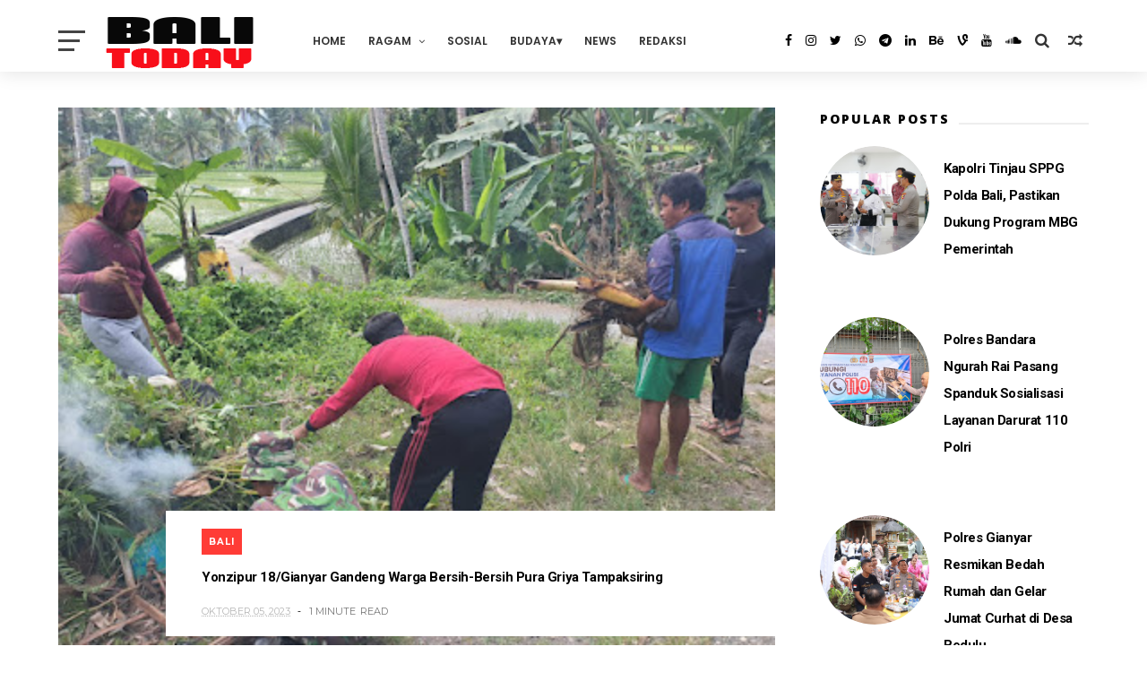

--- FILE ---
content_type: text/javascript; charset=UTF-8
request_url: https://www.balinewstoday.com/feeds/posts/default?alt=json-in-script&callback=jQuery111009235084243164751_1769134165557&_=1769134165558
body_size: 25765
content:
// API callback
jQuery111009235084243164751_1769134165557({"version":"1.0","encoding":"UTF-8","feed":{"xmlns":"http://www.w3.org/2005/Atom","xmlns$openSearch":"http://a9.com/-/spec/opensearchrss/1.0/","xmlns$blogger":"http://schemas.google.com/blogger/2008","xmlns$georss":"http://www.georss.org/georss","xmlns$gd":"http://schemas.google.com/g/2005","xmlns$thr":"http://purl.org/syndication/thread/1.0","id":{"$t":"tag:blogger.com,1999:blog-1722134983410494168"},"updated":{"$t":"2026-01-23T00:46:19.591+08:00"},"category":[{"term":"News"},{"term":"Bali"},{"term":"Berita"},{"term":"Daerah"},{"term":"Nasional"},{"term":"Kriminal"},{"term":"Jatim"},{"term":"Papua"},{"term":"Kalsel"},{"term":"Hukum"},{"term":"Gianyar"},{"term":"Oto Terbaru"},{"term":"Kamtibmas"},{"term":"Klungkung"},{"term":"Kaltara"},{"term":"Badung"},{"term":"Sosial"},{"term":"NTT"},{"term":"Politik"},{"term":"Militer"},{"term":"Sosbud"},{"term":"Jateng"},{"term":"Tips"},{"term":"Tabanan"},{"term":"Terkini"},{"term":"Kesehatan"},{"term":"Motor"},{"term":"Jabar"},{"term":"Religi"},{"term":"Sulsel"},{"term":"Jakarta"},{"term":"Oto-Motor"},{"term":"Jayapura"},{"term":"Aceh"},{"term":"Denpasar"},{"term":"Kalbar"},{"term":"NTB"},{"term":"menarik"},{"term":"DIY"},{"term":"Opini"},{"term":"Budaya"},{"term":"Spesifikasi"},{"term":"Sumut"},{"term":"Buleleng"},{"term":"Galeri Foto"},{"term":"Harga Oto Terbaru"},{"term":"Internasional"},{"term":"Kaltim"},{"term":"Lanny Jaya"},{"term":"Pasuruan"},{"term":"Pendidikan"},{"term":"Peristiwa"},{"term":"Spesifikasi Motor"},{"term":"Jembrana"},{"term":"Kalteng"},{"term":"Karangasem"},{"term":"Kuliner"},{"term":"Sejarah"},{"term":"Tips dan Triks Motor"},{"term":"Banten"},{"term":"Bogor"},{"term":"Bondowoso"},{"term":"Info"},{"term":"Jember"},{"term":"Kota Batu"},{"term":"Kulonprogo"},{"term":"Kupang"},{"term":"Lamongan"},{"term":"Lampung"},{"term":"Madiun"},{"term":"Malang"},{"term":"Misteri"},{"term":"Oto-Mobil"},{"term":"Polda Jatim"},{"term":"Ponorogo"},{"term":"Pontianak"},{"term":"Probolinggo"},{"term":"Ragam"},{"term":"Sidoarjo"},{"term":"Spesifikasi Mobil"},{"term":"Sport"},{"term":"Sulbar"},{"term":"Tulungagung"},{"term":"Wisata"},{"term":"harga Mobil"}],"title":{"type":"text","$t":"Bali News Today"},"subtitle":{"type":"html","$t":"Terdepan Mengabarkan Terpercaya Dalam Berita"},"link":[{"rel":"http://schemas.google.com/g/2005#feed","type":"application/atom+xml","href":"https:\/\/www.balinewstoday.com\/feeds\/posts\/default"},{"rel":"self","type":"application/atom+xml","href":"https:\/\/www.blogger.com\/feeds\/1722134983410494168\/posts\/default?alt=json-in-script"},{"rel":"alternate","type":"text/html","href":"https:\/\/www.balinewstoday.com\/"},{"rel":"hub","href":"http://pubsubhubbub.appspot.com/"},{"rel":"next","type":"application/atom+xml","href":"https:\/\/www.blogger.com\/feeds\/1722134983410494168\/posts\/default?alt=json-in-script\u0026start-index=26\u0026max-results=25"}],"author":[{"name":{"$t":"Unknown"},"email":{"$t":"noreply@blogger.com"},"gd$image":{"rel":"http://schemas.google.com/g/2005#thumbnail","width":"16","height":"16","src":"https:\/\/img1.blogblog.com\/img\/b16-rounded.gif"}}],"generator":{"version":"7.00","uri":"http://www.blogger.com","$t":"Blogger"},"openSearch$totalResults":{"$t":"11306"},"openSearch$startIndex":{"$t":"1"},"openSearch$itemsPerPage":{"$t":"25"},"entry":[{"id":{"$t":"tag:blogger.com,1999:blog-1722134983410494168.post-1777918109280321121"},"published":{"$t":"2026-01-23T00:38:00.002+08:00"},"updated":{"$t":"2026-01-23T00:46:19.523+08:00"},"category":[{"scheme":"http://www.blogger.com/atom/ns#","term":"News"}],"title":{"type":"text","$t":"Koperasi Merah Putih di Pakis Ditargetkan Jadi Pusat UMKM, Danrem 083\/Bdj Pastikan Progres Sesuai Rencana"},"content":{"type":"html","$t":"\u003Cp\u003E\u003C\/p\u003E\u003Cdiv class=\"separator\" style=\"clear: both; text-align: center;\"\u003E\u003Ca href=\"https:\/\/blogger.googleusercontent.com\/img\/b\/R29vZ2xl\/AVvXsEiqpmwXx60culQNoJncgVZVUo0eBAQgVJO0NCIYDju8ygU6ENg2CX5BsMYTnzTenmj3_MPc480IxKTfSi6inrMUhBNHW975zN45mk9G7AW07xa6i9NEnnBLzyNglKUS-ZhISCFqVRYTn9vDMysxUcjjS9EwtQhWwEJ3qPjYwuNDn4dTN9JiHBr11rNDrlQ0\/s2560\/1001278590.jpg\" imageanchor=\"1\" style=\"margin-left: 1em; margin-right: 1em;\"\u003E\u003Cimg border=\"0\" data-original-height=\"1440\" data-original-width=\"2560\" height=\"360\" src=\"https:\/\/blogger.googleusercontent.com\/img\/b\/R29vZ2xl\/AVvXsEiqpmwXx60culQNoJncgVZVUo0eBAQgVJO0NCIYDju8ygU6ENg2CX5BsMYTnzTenmj3_MPc480IxKTfSi6inrMUhBNHW975zN45mk9G7AW07xa6i9NEnnBLzyNglKUS-ZhISCFqVRYTn9vDMysxUcjjS9EwtQhWwEJ3qPjYwuNDn4dTN9JiHBr11rNDrlQ0\/w640-h360\/1001278590.jpg\" width=\"640\" \/\u003E\u003C\/a\u003E\u003C\/div\u003E\u003Cbr \/\u003EMalang – Harapan baru bagi penguatan ekonomi desa mulai terlihat di Kecamatan Pakis, Kabupaten Malang. Komandan Korem (Danrem) 083\/Baladhika Jaya, Kolonel Inf Kohir, melakukan peninjauan langsung pembangunan Gerai Koperasi Desa\/Kelurahan Merah Putih (KDKMP), Kamis (22\/01\/2026).\u003Cp\u003E\u003C\/p\u003E\u003Cp\u003E\u003Cbr \/\u003E\u003C\/p\u003E\u003Cp\u003EKunjungan tersebut bertujuan memastikan kesiapan koperasi yang diproyeksikan menjadi pusat pengembangan UMKM dan distribusi logistik desa. Program KDKMP merupakan kebijakan strategis nasional untuk mendorong kemandirian ekonomi masyarakat dari tingkat paling bawah.\u003C\/p\u003E\u003Cp\u003EKolonel Inf Kohir menegaskan bahwa koperasi ini diharapkan segera beroperasi agar manfaatnya dapat dirasakan langsung oleh warga.\u003C\/p\u003E\u003Cp\u003E\u003Cbr \/\u003E\u003C\/p\u003E\u003Cp\u003E“Koperasi Merah Putih akan menjadi wadah bagi produk-produk unggulan desa agar memiliki nilai tambah dan daya saing,” ujarnya.\u003C\/p\u003E\u003Cp\u003E\u003Cbr \/\u003E\u003C\/p\u003E\u003Cp\u003ESaat ini, pembangunan koperasi di Pakis hampir rampung. Dengan keberadaannya, rantai distribusi diharapkan lebih efisien, sekaligus membuka akses pemasaran yang lebih luas bagi pelaku usaha lokal.\u003C\/p\u003E\u003Cp\u003E\u003Cbr \/\u003E\u003C\/p\u003E\u003Cp\u003EPeninjauan ini menunjukkan keterlibatan aktif TNI dalam mendukung program pemerintah yang berorientasi pada peningkatan daya beli, kesejahteraan, dan kemandirian ekonomi masyarakat desa. (Penrem083)\u003C\/p\u003E"},"link":[{"rel":"replies","type":"application/atom+xml","href":"https:\/\/www.balinewstoday.com\/feeds\/1777918109280321121\/comments\/default","title":"Posting Komentar"},{"rel":"replies","type":"text/html","href":"https:\/\/www.balinewstoday.com\/2026\/01\/koperasi-merah-putih-di-pakis.html#comment-form","title":"0 Komentar"},{"rel":"edit","type":"application/atom+xml","href":"https:\/\/www.blogger.com\/feeds\/1722134983410494168\/posts\/default\/1777918109280321121"},{"rel":"self","type":"application/atom+xml","href":"https:\/\/www.blogger.com\/feeds\/1722134983410494168\/posts\/default\/1777918109280321121"},{"rel":"alternate","type":"text/html","href":"https:\/\/www.balinewstoday.com\/2026\/01\/koperasi-merah-putih-di-pakis.html","title":"Koperasi Merah Putih di Pakis Ditargetkan Jadi Pusat UMKM, Danrem 083\/Bdj Pastikan Progres Sesuai Rencana"}],"author":[{"name":{"$t":"Unknown"},"email":{"$t":"noreply@blogger.com"},"gd$image":{"rel":"http://schemas.google.com/g/2005#thumbnail","width":"16","height":"16","src":"https:\/\/img1.blogblog.com\/img\/b16-rounded.gif"}}],"media$thumbnail":{"xmlns$media":"http://search.yahoo.com/mrss/","url":"https:\/\/blogger.googleusercontent.com\/img\/b\/R29vZ2xl\/AVvXsEiqpmwXx60culQNoJncgVZVUo0eBAQgVJO0NCIYDju8ygU6ENg2CX5BsMYTnzTenmj3_MPc480IxKTfSi6inrMUhBNHW975zN45mk9G7AW07xa6i9NEnnBLzyNglKUS-ZhISCFqVRYTn9vDMysxUcjjS9EwtQhWwEJ3qPjYwuNDn4dTN9JiHBr11rNDrlQ0\/s72-w640-h360-c\/1001278590.jpg","height":"72","width":"72"},"thr$total":{"$t":"0"}},{"id":{"$t":"tag:blogger.com,1999:blog-1722134983410494168.post-7009571274223086826"},"published":{"$t":"2026-01-23T00:17:00.000+08:00"},"updated":{"$t":"2026-01-23T00:17:25.271+08:00"},"category":[{"scheme":"http://www.blogger.com/atom/ns#","term":"News"}],"title":{"type":"text","$t":"Danrem 083\/Bdj Sambut Kedatangan Wapres ke-13 RI di Bandara Abd Saleh"},"content":{"type":"html","$t":"\u003Cp\u003E\u003C\/p\u003E\u003Cdiv class=\"separator\" style=\"clear: both; text-align: center;\"\u003E\u003Ca href=\"https:\/\/blogger.googleusercontent.com\/img\/b\/R29vZ2xl\/AVvXsEgq9g_ArlzFXy2HJnKBdwh9hYxJXVRbJsMuH-hFJSfbj1qCkRPeFsmeLYsQQUkVl3jc1PvHJCXgJvqmBQpzNZK74FOy58kPk6hEzeteoL_mNC5KDd1AYMK03Rs_Erpeo9ibGNwiQYPX9nzNNEOFSX9O5YOF4vNGmt5MpOnKM_52JIVNUMiTRJWp7D42i4JN\/s1500\/1001278568.jpg\" imageanchor=\"1\" style=\"margin-left: 1em; margin-right: 1em;\"\u003E\u003Cimg border=\"0\" data-original-height=\"1000\" data-original-width=\"1500\" height=\"426\" src=\"https:\/\/blogger.googleusercontent.com\/img\/b\/R29vZ2xl\/AVvXsEgq9g_ArlzFXy2HJnKBdwh9hYxJXVRbJsMuH-hFJSfbj1qCkRPeFsmeLYsQQUkVl3jc1PvHJCXgJvqmBQpzNZK74FOy58kPk6hEzeteoL_mNC5KDd1AYMK03Rs_Erpeo9ibGNwiQYPX9nzNNEOFSX9O5YOF4vNGmt5MpOnKM_52JIVNUMiTRJWp7D42i4JN\/w640-h426\/1001278568.jpg\" width=\"640\" \/\u003E\u003C\/a\u003E\u003C\/div\u003E\u003Cbr \/\u003EMalang, Kamis (22\/1\/26) — Komandan Korem (Danrem) 083\/Baladhika Jaya Kolonel Inf Kohir menyambut kedatangan Wakil Presiden Republik Indonesia ke-13, Prof. Dr. (H.C.) K.H. Ma’ruf Amin, di Bandara Abdulrachman Saleh, Kabupaten Malang.\u003Cp\u003E\u003C\/p\u003E\u003Cp\u003E\u003Cbr \/\u003E\u003C\/p\u003E\u003Cp\u003EPenyambutan berlangsung tertib dan khidmat, mencerminkan kesiapan wilayah Malang Raya dalam menerima kedatangan tokoh nasional. Setibanya di bandara, K.H. Ma’ruf Amin disambut langsung oleh Danrem 083\/Bdj sebelum melanjutkan agenda selanjutnya.\u003C\/p\u003E\u003Cp\u003E\u003Cbr \/\u003E\u003C\/p\u003E\u003Cp\u003EKolonel Inf Kohir menyampaikan bahwa jajaran Korem 083\/Baladhika Jaya telah mempersiapkan seluruh aspek pendukung guna memastikan rangkaian kegiatan berjalan aman dan lancar.\u003C\/p\u003E\u003Cp\u003E\u003Cbr \/\u003E\u003C\/p\u003E\u003Cp\u003E“Penyambutan ini merupakan bagian dari tanggung jawab kami dalam mendukung kelancaran agenda kenegaraan di wilayah,” ujarnya.\u003C\/p\u003E\u003Cp\u003E\u003Cbr \/\u003E\u003C\/p\u003E\u003Cp\u003EIa menegaskan bahwa kesiapsiagaan personel dilakukan secara profesional demi memberikan rasa aman dan kenyamanan selama kunjungan berlangsung. (Penrem083)\u003C\/p\u003E"},"link":[{"rel":"replies","type":"application/atom+xml","href":"https:\/\/www.balinewstoday.com\/feeds\/7009571274223086826\/comments\/default","title":"Posting Komentar"},{"rel":"replies","type":"text/html","href":"https:\/\/www.balinewstoday.com\/2026\/01\/danrem-083bdj-sambut-kedatangan-wapres.html#comment-form","title":"0 Komentar"},{"rel":"edit","type":"application/atom+xml","href":"https:\/\/www.blogger.com\/feeds\/1722134983410494168\/posts\/default\/7009571274223086826"},{"rel":"self","type":"application/atom+xml","href":"https:\/\/www.blogger.com\/feeds\/1722134983410494168\/posts\/default\/7009571274223086826"},{"rel":"alternate","type":"text/html","href":"https:\/\/www.balinewstoday.com\/2026\/01\/danrem-083bdj-sambut-kedatangan-wapres.html","title":"Danrem 083\/Bdj Sambut Kedatangan Wapres ke-13 RI di Bandara Abd Saleh"}],"author":[{"name":{"$t":"Unknown"},"email":{"$t":"noreply@blogger.com"},"gd$image":{"rel":"http://schemas.google.com/g/2005#thumbnail","width":"16","height":"16","src":"https:\/\/img1.blogblog.com\/img\/b16-rounded.gif"}}],"media$thumbnail":{"xmlns$media":"http://search.yahoo.com/mrss/","url":"https:\/\/blogger.googleusercontent.com\/img\/b\/R29vZ2xl\/AVvXsEgq9g_ArlzFXy2HJnKBdwh9hYxJXVRbJsMuH-hFJSfbj1qCkRPeFsmeLYsQQUkVl3jc1PvHJCXgJvqmBQpzNZK74FOy58kPk6hEzeteoL_mNC5KDd1AYMK03Rs_Erpeo9ibGNwiQYPX9nzNNEOFSX9O5YOF4vNGmt5MpOnKM_52JIVNUMiTRJWp7D42i4JN\/s72-w640-h426-c\/1001278568.jpg","height":"72","width":"72"},"thr$total":{"$t":"0"}},{"id":{"$t":"tag:blogger.com,1999:blog-1722134983410494168.post-9010489756650129002"},"published":{"$t":"2026-01-22T19:15:00.001+08:00"},"updated":{"$t":"2026-01-22T19:15:54.222+08:00"},"category":[{"scheme":"http://www.blogger.com/atom/ns#","term":"News"}],"title":{"type":"text","$t":" Polri Hadir Ratusan Warga Aceh Terima Layanan Bakti Kesehatan Ops Aman Nusa II"},"content":{"type":"html","$t":"\u003Cp\u003E\u003C\/p\u003E\u003Cdiv class=\"separator\" style=\"clear: both; text-align: center;\"\u003E\u003Ca href=\"https:\/\/blogger.googleusercontent.com\/img\/b\/R29vZ2xl\/AVvXsEgl8DH8Rdr8Anr_rb041NpXXvbdIf1cjRR0NwBnzF60GjW4DtOzOKlkIpJXGYoGnQ9dOfxNw-KdfmksU39l9uK_8MqbXZBcmkn_Upx05qeBJcLrOQUqm7Ovp7LNF5WMJ7ERbytlTonXBWMZcr7gqcsUDY4aOZ0VYE1850s1q9WZokcsQ8Bezr8BXuRZxrH-\/s1280\/1001177572.jpg\" imageanchor=\"1\" style=\"margin-left: 1em; margin-right: 1em;\"\u003E\u003Cimg border=\"0\" data-original-height=\"720\" data-original-width=\"1280\" height=\"360\" src=\"https:\/\/blogger.googleusercontent.com\/img\/b\/R29vZ2xl\/AVvXsEgl8DH8Rdr8Anr_rb041NpXXvbdIf1cjRR0NwBnzF60GjW4DtOzOKlkIpJXGYoGnQ9dOfxNw-KdfmksU39l9uK_8MqbXZBcmkn_Upx05qeBJcLrOQUqm7Ovp7LNF5WMJ7ERbytlTonXBWMZcr7gqcsUDY4aOZ0VYE1850s1q9WZokcsQ8Bezr8BXuRZxrH-\/w640-h360\/1001177572.jpg\" width=\"640\" \/\u003E\u003C\/a\u003E\u003C\/div\u003E\u003Cbr \/\u003EAceh — Kepedulian Polri terhadap masyarakat terdampak bencana terus diwujudkan melalui berbagai kegiatan kemanusian, diantaranya Bakti Kesehatan dan Pengobatan dalam rangka Operasi Aman Nusa II, yang dilaksanakan secara serentak di sejumlah wilayah Aceh, Rabu (21\/1\/2026).\u003Cp\u003E\u003C\/p\u003E\u003Cp\u003E\u003Cbr \/\u003E\u003C\/p\u003E\u003Cp\u003EKegiatan ini menyasar masyarakat terdampak bencana alam di Kabupaten Bener Meriah, Aceh Utara, dan Aceh Tamiang, dengan fokus pada pemeriksaan kesehatan, pemberian obat-obatan, vitamin, serta edukasi kesehatan.\u003C\/p\u003E\u003Cp\u003EDi Desa Burni Pase, Kecamatan Permata, Kabupaten Bener Meriah, bakti kesehatan dimulai pukul 09.00 WIB hingga selesai. Kegiatan ini dilaksanakan oleh layanan Kedokteran dan Kesehatan Polres Bener Meriah, didukung Tim Kesehatan BKO Puddokkes Polri, Polda Jawa Timur serta dokter mitra Polres Bener Meriah.\u003C\/p\u003E\u003Cp\u003E\u003Cbr \/\u003E\u003C\/p\u003E\u003Cp\u003ESebanyak 51 warga mendapatkan layanan medis, dengan keluhan dominan berupa dermatitis, ISPA, faringitis, cephalgia, myalgia, hipertensi hingga gangguan makan akibat kondisi pascabencana.\u003C\/p\u003E\u003Cp\u003ESalah satu dokter di lapangan, dr. Yeremia Dwi Purnomo dari RS Bhayangkara Batu Malang, menjelaskan bahwa kondisi lingkungan pascabencana sangat memengaruhi kesehatan warga.\u003C\/p\u003E\u003Cp\u003E\u003Cbr \/\u003E\u003C\/p\u003E\u003Cp\u003E“Sebagian besar keluhan dipicu oleh lingkungan lembap, kelelahan, dan stres pascabencana. Kehadiran layanan kesehatan Polri ini diharapkan dapat mencegah penyakit berkembang lebih serius dan membantu pemulihan warga secara menyeluruh,” ujarnya.\u003C\/p\u003E\u003Cp\u003E\u003Cbr \/\u003E\u003C\/p\u003E\u003Cp\u003ESementara itu, di Desa Alue Ie Puteh, Kecamatan Baktiya, Kabupaten Aceh Utara, Klinik Pratama Polres Aceh Utara bersama Tim BKO Polda Jawa Timur melaksanakan bakti kesehatan kepada 186 warga terdampak banjir. Jenis penyakit yang banyak ditemukan antara lain dermatitis, ISPA, hipertensi, cephalgia, hingga diabetes melitus.\u003C\/p\u003E\u003Cp\u003E\u003Cbr \/\u003E\u003C\/p\u003E\u003Cp\u003EIpda dr. Nuno Febrian Probosutiksna, selaku dokter penanggung jawab tim, menegaskan bahwa kegiatan ini merupakan wujud nyata kehadiran negara di tengah masyarakat.\u003C\/p\u003E\u003Cp\u003E\u003Cbr \/\u003E\u003C\/p\u003E\u003Cp\u003E“Kami tidak hanya memberikan pengobatan, tetapi juga edukasi kesehatan agar masyarakat dapat menjaga kondisi tubuhnya di tengah keterbatasan pascabencana,” jelasnya.\u003C\/p\u003E\u003Cp\u003E\u003Cbr \/\u003E\u003C\/p\u003E\u003Cp\u003EPelayanan serupa juga dilakukan di Posko Kesehatan Aceh Tamiang, dengan melibatkan Tim BKO Polda Metro Jaya. Sebanyak 26 warga menerima pemeriksaan kesehatan dan pemberian vitamin, dengan keluhan terbanyak berupa ISPA, hipertensi, diare, dan penyakit kulit.\u003C\/p\u003E\u003Cp\u003E\u003Cbr \/\u003E\u003C\/p\u003E\u003Cp\u003ESalah seorang warga penerima manfaat di Aceh Tamiang, Nurhayati (48), mengaku sangat terbantu dengan kehadiran tim kesehatan Polri.\u003C\/p\u003E\u003Cp\u003E“Kami sangat bersyukur. Alhamdulillah ada dokter dan polisi yang datang langsung,” tuturnya haru.\u003C\/p\u003E\u003Cp\u003E\u003Cbr \/\u003E\u003C\/p\u003E\u003Cp\u003EMelalui kegiatan Bakti Kesehatan Ops Aman Nusa II ini, Polri menegaskan komitmennya tidak hanya sebagai pelindung dan pengayom, tetapi juga sebagai mitra kemanusiaan yang hadir merawat, menguatkan, dan memulihkan harapan masyarakat di tengah bencana. (*)\u003C\/p\u003E"},"link":[{"rel":"replies","type":"application/atom+xml","href":"https:\/\/www.balinewstoday.com\/feeds\/9010489756650129002\/comments\/default","title":"Posting Komentar"},{"rel":"replies","type":"text/html","href":"https:\/\/www.balinewstoday.com\/2026\/01\/polri-hadir-ratusan-warga-aceh-terima.html#comment-form","title":"0 Komentar"},{"rel":"edit","type":"application/atom+xml","href":"https:\/\/www.blogger.com\/feeds\/1722134983410494168\/posts\/default\/9010489756650129002"},{"rel":"self","type":"application/atom+xml","href":"https:\/\/www.blogger.com\/feeds\/1722134983410494168\/posts\/default\/9010489756650129002"},{"rel":"alternate","type":"text/html","href":"https:\/\/www.balinewstoday.com\/2026\/01\/polri-hadir-ratusan-warga-aceh-terima.html","title":" Polri Hadir Ratusan Warga Aceh Terima Layanan Bakti Kesehatan Ops Aman Nusa II"}],"author":[{"name":{"$t":"Unknown"},"email":{"$t":"noreply@blogger.com"},"gd$image":{"rel":"http://schemas.google.com/g/2005#thumbnail","width":"16","height":"16","src":"https:\/\/img1.blogblog.com\/img\/b16-rounded.gif"}}],"media$thumbnail":{"xmlns$media":"http://search.yahoo.com/mrss/","url":"https:\/\/blogger.googleusercontent.com\/img\/b\/R29vZ2xl\/AVvXsEgl8DH8Rdr8Anr_rb041NpXXvbdIf1cjRR0NwBnzF60GjW4DtOzOKlkIpJXGYoGnQ9dOfxNw-KdfmksU39l9uK_8MqbXZBcmkn_Upx05qeBJcLrOQUqm7Ovp7LNF5WMJ7ERbytlTonXBWMZcr7gqcsUDY4aOZ0VYE1850s1q9WZokcsQ8Bezr8BXuRZxrH-\/s72-w640-h360-c\/1001177572.jpg","height":"72","width":"72"},"thr$total":{"$t":"0"}},{"id":{"$t":"tag:blogger.com,1999:blog-1722134983410494168.post-7314384312846771033"},"published":{"$t":"2026-01-22T14:41:00.004+08:00"},"updated":{"$t":"2026-01-22T14:41:46.795+08:00"},"category":[{"scheme":"http://www.blogger.com/atom/ns#","term":"News"}],"title":{"type":"text","$t":"Personel Polsek Selemadeg Timur Ikuti  Zoom Meeting Pembinaan Rohani Hindu Terpadu"},"content":{"type":"html","$t":"\u003Cp\u003E\u003C\/p\u003E\u003Cdiv class=\"separator\" style=\"clear: both; text-align: center;\"\u003E\u003Ca href=\"https:\/\/blogger.googleusercontent.com\/img\/b\/R29vZ2xl\/AVvXsEjcchySrTvhNe5q4Zq7IhP2bElhtsT7IsplaczeJY7hCqhu7FAsuHnlZSnxo3hMgQZuEUxJD97VrO48vA-SOm9RjdInDKsMZZWglXUTQ0nh2pGo25xphAKeZuDOOCyRGunbUCrU3OI6IFAHjMybBask4WG6wLsXXnvlbOh-wjnlhOHNYrMhQoeZPJnpLAA\/s1600\/1001176006.jpg\" imageanchor=\"1\" style=\"margin-left: 1em; margin-right: 1em;\"\u003E\u003Cimg border=\"0\" data-original-height=\"1200\" data-original-width=\"1600\" height=\"480\" src=\"https:\/\/blogger.googleusercontent.com\/img\/b\/R29vZ2xl\/AVvXsEjcchySrTvhNe5q4Zq7IhP2bElhtsT7IsplaczeJY7hCqhu7FAsuHnlZSnxo3hMgQZuEUxJD97VrO48vA-SOm9RjdInDKsMZZWglXUTQ0nh2pGo25xphAKeZuDOOCyRGunbUCrU3OI6IFAHjMybBask4WG6wLsXXnvlbOh-wjnlhOHNYrMhQoeZPJnpLAA\/w640-h480\/1001176006.jpg\" width=\"640\" \/\u003E\u003C\/a\u003E\u003C\/div\u003E\u003Cbr \/\u003ETabanan - Pada hari Kamis, 22 Januari 2026, mulai pukul 08.00 Wita, bertempat di Mapolsek Selemadeg Timur, personel Polsek Selemadeg Timur mengikuti kegiatan Zoom Meeting dalam rangka Pembinaan Rohani Hindu Terpadu.\u0026nbsp;\u003Cp\u003E\u003C\/p\u003E\u003Cp\u003E\u003C\/p\u003E\u003Cp\u003E\u003Cbr \/\u003E\u003C\/p\u003E\u003Cp\u003ESeijin Kapolres Tabanan AKBP I Putu Bayu Pati, S.I.K., M.H., Kapolsek Seltim AKP I Dewa Made Pramantara, S.H menyampaikan bahwa Kegiatan ini dilaksanakan sebagai upaya meningkatkan keimanan dan ketakwaan personel Polri dalam menunjang pelaksanaan tugas sehari-hari.\u003C\/p\u003E\u003Cp\u003EPembinaan rohani tersebut menghadirkan narasumber Dr. IGM Sunartha, S.Ag., M.M. dengan mengusung tema “Penerapan Ajaran Agama Hindu Dalam Tugas”. Dalam pemaparannya, narasumber menekankan pentingnya mengimplementasikan nilai-nilai ajaran agama Hindu sebagai landasan moral dan etika dalam menjalankan tugas kepolisian, sehingga dapat memberikan pelayanan terbaik kepada masyarakat.\u003C\/p\u003E\u003Cp\u003E\u003Cbr \/\u003E\u003C\/p\u003E\u003Cp\u003EKegiatan Zoom Meeting Pembinaan Rohani Hindu Terpadu ini berakhir pada pukul 09.00 Wita.\u0026nbsp;\u003C\/p\u003E\u003Cp\u003E\u003Cbr \/\u003E\u003C\/p\u003E\u003Cp\u003ESelama kegiatan berlangsung, situasi terpantau aman, tertib, dan berjalan dengan lancar.\u003C\/p\u003E\u003Cp\u003E\u003Cbr \/\u003E\u003C\/p\u003E\u003Cp\u003E(Humas polsek Seltim)\u003C\/p\u003E"},"link":[{"rel":"replies","type":"application/atom+xml","href":"https:\/\/www.balinewstoday.com\/feeds\/7314384312846771033\/comments\/default","title":"Posting Komentar"},{"rel":"replies","type":"text/html","href":"https:\/\/www.balinewstoday.com\/2026\/01\/personel-polsek-selemadeg-timur-ikuti_22.html#comment-form","title":"0 Komentar"},{"rel":"edit","type":"application/atom+xml","href":"https:\/\/www.blogger.com\/feeds\/1722134983410494168\/posts\/default\/7314384312846771033"},{"rel":"self","type":"application/atom+xml","href":"https:\/\/www.blogger.com\/feeds\/1722134983410494168\/posts\/default\/7314384312846771033"},{"rel":"alternate","type":"text/html","href":"https:\/\/www.balinewstoday.com\/2026\/01\/personel-polsek-selemadeg-timur-ikuti_22.html","title":"Personel Polsek Selemadeg Timur Ikuti  Zoom Meeting Pembinaan Rohani Hindu Terpadu"}],"author":[{"name":{"$t":"Unknown"},"email":{"$t":"noreply@blogger.com"},"gd$image":{"rel":"http://schemas.google.com/g/2005#thumbnail","width":"16","height":"16","src":"https:\/\/img1.blogblog.com\/img\/b16-rounded.gif"}}],"media$thumbnail":{"xmlns$media":"http://search.yahoo.com/mrss/","url":"https:\/\/blogger.googleusercontent.com\/img\/b\/R29vZ2xl\/AVvXsEjcchySrTvhNe5q4Zq7IhP2bElhtsT7IsplaczeJY7hCqhu7FAsuHnlZSnxo3hMgQZuEUxJD97VrO48vA-SOm9RjdInDKsMZZWglXUTQ0nh2pGo25xphAKeZuDOOCyRGunbUCrU3OI6IFAHjMybBask4WG6wLsXXnvlbOh-wjnlhOHNYrMhQoeZPJnpLAA\/s72-w640-h480-c\/1001176006.jpg","height":"72","width":"72"},"thr$total":{"$t":"0"}},{"id":{"$t":"tag:blogger.com,1999:blog-1722134983410494168.post-4737857935331573338"},"published":{"$t":"2026-01-22T14:31:00.005+08:00"},"updated":{"$t":"2026-01-22T14:31:32.534+08:00"},"category":[{"scheme":"http://www.blogger.com/atom/ns#","term":"News"}],"title":{"type":"text","$t":"Bhabinkamtibmas Desa Tua Sambang Dan Tatap Muka Dengan Perangkat Desa"},"content":{"type":"html","$t":"\u003Cp\u003E\u003C\/p\u003E\u003Cdiv class=\"separator\" style=\"clear: both; text-align: center;\"\u003E\u003Ca href=\"https:\/\/blogger.googleusercontent.com\/img\/b\/R29vZ2xl\/AVvXsEi1kfPNGvH1ImKOiGs_IYvUcVUjBGEeztn0p4VZ39kM-7E3HwSpBe4kpSFQ4eZ1DcgfmDbZHcu0e0_AlhcyyPAxqmIlPWj8Yx0hovzKNPyoG8rsTWU6vLfKaJP6nQ35eNgKfQgoJPHI6_LOv4dNFxjSP3Kz3NY9Jmx6KfpM5JJG6fuAV2q-heRa_RzplLY\/s1599\/1001175834.jpg\" imageanchor=\"1\" style=\"margin-left: 1em; margin-right: 1em;\"\u003E\u003Cimg border=\"0\" data-original-height=\"899\" data-original-width=\"1599\" height=\"360\" src=\"https:\/\/blogger.googleusercontent.com\/img\/b\/R29vZ2xl\/AVvXsEi1kfPNGvH1ImKOiGs_IYvUcVUjBGEeztn0p4VZ39kM-7E3HwSpBe4kpSFQ4eZ1DcgfmDbZHcu0e0_AlhcyyPAxqmIlPWj8Yx0hovzKNPyoG8rsTWU6vLfKaJP6nQ35eNgKfQgoJPHI6_LOv4dNFxjSP3Kz3NY9Jmx6KfpM5JJG6fuAV2q-heRa_RzplLY\/w640-h360\/1001175834.jpg\" width=\"640\" \/\u003E\u003C\/a\u003E\u003C\/div\u003E\u003Cbr \/\u003ETabanan-Guna menjalin tali silaturahmi dan keharmonisan begitu juga untuk mengetahui situasi dan kondisi di wilayah desa binaan Bhabinkamtibmas desa tua secara rutin melaksanakan sambang dan tatap muka dengan staf desa begitu juga dengan\u0026nbsp; warga masyarakat, Kamis, (22\/01\/26), pukul 10.00 wita.\u003Cp\u003E\u003C\/p\u003E\u003Cp\u003E\u003Cbr \/\u003E\u003C\/p\u003E\u003Cp\u003E\"Bhabinkamtibmas desa tua Aiptu I Kadek Wardana S.H sambang dan tatap muka dengan staf desa dan warga masyarakat guna saling tukar informasi dan sampaikan pesan-pesan kamtibmas untuk selalu waspada dan berhati-hati mengingat cuaca tidak menentu guna mencegah terjadinya gangguan Kamtibmas begitu juga apabila menemukan orang asing atau tidak di kenal masuk areal pura maupun rumah penduduk supaya waspada dan hati-hati guna cegah adanya gangguan kamtibmas.\u003C\/p\u003E\u003Cp\u003E\u003Cbr \/\u003E\u003C\/p\u003E\u003Cp\u003E\"Dalam kesempatan tersebut bhabinkamtibmas juga mengajak seluruh perangkat desa untuk ikut berperan aktif memberikan himbauan kepada warga untuk bersama-sama menjaga keamanan dan ketertiban desa tua supaya tetap aman dan kondusif.\u003C\/p\u003E\u003Cp\u003E\u003Cbr \/\u003E\u003C\/p\u003E\u003Cp\u003ESeijin Kapolres Tabanan AKBP I Putu Bayu Pati,.S.I.K,.M.H,. Kapolsek Marga AKP I Nyoman Sudarma,.S.H,.M.H. menyampaikan bahwa Sudah menjadi tugas rutin bagi anggota bhabinkamtibmas memberikan pelayanan atau pendampingan di desa binaannya dan bersama-sama untuk membangun kebersamaan dan mengedepankan rasa kekeluargaan untuk mencapai suatu keamanan dan ketertiban secara bersama-sama.\u003C\/p\u003E\u003Cp\u003E\u003Cbr \/\u003E\u003C\/p\u003E\u003Cp\u003E(humas polsek marga)\u003C\/p\u003E"},"link":[{"rel":"replies","type":"application/atom+xml","href":"https:\/\/www.balinewstoday.com\/feeds\/4737857935331573338\/comments\/default","title":"Posting Komentar"},{"rel":"replies","type":"text/html","href":"https:\/\/www.balinewstoday.com\/2026\/01\/bhabinkamtibmas-desa-tua-sambang-dan.html#comment-form","title":"0 Komentar"},{"rel":"edit","type":"application/atom+xml","href":"https:\/\/www.blogger.com\/feeds\/1722134983410494168\/posts\/default\/4737857935331573338"},{"rel":"self","type":"application/atom+xml","href":"https:\/\/www.blogger.com\/feeds\/1722134983410494168\/posts\/default\/4737857935331573338"},{"rel":"alternate","type":"text/html","href":"https:\/\/www.balinewstoday.com\/2026\/01\/bhabinkamtibmas-desa-tua-sambang-dan.html","title":"Bhabinkamtibmas Desa Tua Sambang Dan Tatap Muka Dengan Perangkat Desa"}],"author":[{"name":{"$t":"Unknown"},"email":{"$t":"noreply@blogger.com"},"gd$image":{"rel":"http://schemas.google.com/g/2005#thumbnail","width":"16","height":"16","src":"https:\/\/img1.blogblog.com\/img\/b16-rounded.gif"}}],"media$thumbnail":{"xmlns$media":"http://search.yahoo.com/mrss/","url":"https:\/\/blogger.googleusercontent.com\/img\/b\/R29vZ2xl\/AVvXsEi1kfPNGvH1ImKOiGs_IYvUcVUjBGEeztn0p4VZ39kM-7E3HwSpBe4kpSFQ4eZ1DcgfmDbZHcu0e0_AlhcyyPAxqmIlPWj8Yx0hovzKNPyoG8rsTWU6vLfKaJP6nQ35eNgKfQgoJPHI6_LOv4dNFxjSP3Kz3NY9Jmx6KfpM5JJG6fuAV2q-heRa_RzplLY\/s72-w640-h360-c\/1001175834.jpg","height":"72","width":"72"},"thr$total":{"$t":"0"}},{"id":{"$t":"tag:blogger.com,1999:blog-1722134983410494168.post-3955690385445889062"},"published":{"$t":"2026-01-22T14:30:00.002+08:00"},"updated":{"$t":"2026-01-22T14:30:09.461+08:00"},"category":[{"scheme":"http://www.blogger.com/atom/ns#","term":"News"}],"title":{"type":"text","$t":"Patroli Siang Polsek Selemadeg Barat, Perketat Keamanan Wilayah dan Tekan Potensi Kerawanan"},"content":{"type":"html","$t":"\u003Cp\u003E\u003C\/p\u003E\u003Cdiv class=\"separator\" style=\"clear: both; text-align: center;\"\u003E\u003Ca href=\"https:\/\/blogger.googleusercontent.com\/img\/b\/R29vZ2xl\/AVvXsEj_0QdD14E8B__tg6KWPEyKtzY5yCLwJnbKQbnvntbVk-pTkfzvxkKmJZ8hBWe31HwB7nkjTIUNTPuFoxuxEk0FOVvSndKj-psAyVS89XDcNPmtBVoPiyqIQZf0_mjDxRChu5H54LEw-5qK9NUv7mIk-7gXFCNhaTSZGC4VYh5NSKZbjyIyHatkqyMGj9g\/s1600\/1001175938.jpg\" imageanchor=\"1\" style=\"margin-left: 1em; margin-right: 1em;\"\u003E\u003Cimg border=\"0\" data-original-height=\"1201\" data-original-width=\"1600\" height=\"480\" src=\"https:\/\/blogger.googleusercontent.com\/img\/b\/R29vZ2xl\/AVvXsEj_0QdD14E8B__tg6KWPEyKtzY5yCLwJnbKQbnvntbVk-pTkfzvxkKmJZ8hBWe31HwB7nkjTIUNTPuFoxuxEk0FOVvSndKj-psAyVS89XDcNPmtBVoPiyqIQZf0_mjDxRChu5H54LEw-5qK9NUv7mIk-7gXFCNhaTSZGC4VYh5NSKZbjyIyHatkqyMGj9g\/w640-h480\/1001175938.jpg\" width=\"640\" \/\u003E\u003C\/a\u003E\u003C\/div\u003E\u003Cbr \/\u003ETabanan - Kamis 22 Januari 2026 pukul 09.00 wita personil Polsek Selbar dipimpin Pawas AIPDA I Wayan Depin bersama piket fungsi melaksanakan Patroli di Kawasan SPBU Selabih, Bank BPD Suraberata, Pasar Suraberata dan Pemukiman penduduk Desa selabih.\u0026nbsp;\u003Cp\u003E\u003C\/p\u003E\u003Cp\u003E\u003Cbr \/\u003E\u003C\/p\u003E\u003Cp\u003ESeijin Kapolres Tabanan AKBP I Putu Bayu Pati, S.I.K., M.H. melalui Kapolsek Selemadeg barat AKP I Kadek Darmawan, S.Sos Mengatakan keberadaan personil dalam rangka melaksanakan patroli, memberikan pelayanan dan pengamanan pada setiap kegiatan masyarakat dalam menciptakan situasi Harkamtibmas yang aman dan kondusif.\u0026nbsp;\u003C\/p\u003E\u003Cp\u003E\u003Cbr \/\u003E\u003C\/p\u003E\u003Cp\u003EPelaksanaan patroli ini bertujuan untuk mencegah gangguan Kamtibmas serta Pemeliharaan Keamanan dan Ketertiban Masyarakat khususnya di wilayah hukum Polsek Selemadeg barat. diharapkan kegiatan ini juga efektif mencegah kejahatan dan meningkatkan rasa aman dimasyarakat.\u0026nbsp;\u003C\/p\u003E\u003Cp\u003E\u003Cbr \/\u003E\u003C\/p\u003E\u003Cp\u003ESelain melakukan patroli dialogis, personil juga tetap memantau ketersediaan BBM di SPBU Selabih. Hal ini dilakukan untuk antisipasi terjadinya kelangkaan (BBM) namun saat ini masih bisa terpenuhi dengan normal.\" Ujar Kapolsek Selemadeg Barat\u003C\/p\u003E\u003Cp\u003E\u003Cbr \/\u003E\u003C\/p\u003E\u003Cp\u003E(Humas Polsek Selbar)\u003C\/p\u003E"},"link":[{"rel":"replies","type":"application/atom+xml","href":"https:\/\/www.balinewstoday.com\/feeds\/3955690385445889062\/comments\/default","title":"Posting Komentar"},{"rel":"replies","type":"text/html","href":"https:\/\/www.balinewstoday.com\/2026\/01\/patroli-siang-polsek-selemadeg-barat.html#comment-form","title":"0 Komentar"},{"rel":"edit","type":"application/atom+xml","href":"https:\/\/www.blogger.com\/feeds\/1722134983410494168\/posts\/default\/3955690385445889062"},{"rel":"self","type":"application/atom+xml","href":"https:\/\/www.blogger.com\/feeds\/1722134983410494168\/posts\/default\/3955690385445889062"},{"rel":"alternate","type":"text/html","href":"https:\/\/www.balinewstoday.com\/2026\/01\/patroli-siang-polsek-selemadeg-barat.html","title":"Patroli Siang Polsek Selemadeg Barat, Perketat Keamanan Wilayah dan Tekan Potensi Kerawanan"}],"author":[{"name":{"$t":"Unknown"},"email":{"$t":"noreply@blogger.com"},"gd$image":{"rel":"http://schemas.google.com/g/2005#thumbnail","width":"16","height":"16","src":"https:\/\/img1.blogblog.com\/img\/b16-rounded.gif"}}],"media$thumbnail":{"xmlns$media":"http://search.yahoo.com/mrss/","url":"https:\/\/blogger.googleusercontent.com\/img\/b\/R29vZ2xl\/AVvXsEj_0QdD14E8B__tg6KWPEyKtzY5yCLwJnbKQbnvntbVk-pTkfzvxkKmJZ8hBWe31HwB7nkjTIUNTPuFoxuxEk0FOVvSndKj-psAyVS89XDcNPmtBVoPiyqIQZf0_mjDxRChu5H54LEw-5qK9NUv7mIk-7gXFCNhaTSZGC4VYh5NSKZbjyIyHatkqyMGj9g\/s72-w640-h480-c\/1001175938.jpg","height":"72","width":"72"},"thr$total":{"$t":"0"}},{"id":{"$t":"tag:blogger.com,1999:blog-1722134983410494168.post-7503234884078187947"},"published":{"$t":"2026-01-22T14:27:00.008+08:00"},"updated":{"$t":"2026-01-22T14:45:01.535+08:00"},"category":[{"scheme":"http://www.blogger.com/atom/ns#","term":"News"}],"title":{"type":"text","$t":"Personel Polsek Selemadeg Timur Ikuti  Zoom Meeting Pembinaan Rohani Hindu Terpadu"},"content":{"type":"html","$t":"\u003Cp\u003E\u003C\/p\u003E\u003Cdiv class=\"separator\" style=\"clear: both; text-align: center;\"\u003E\u003Ca href=\"https:\/\/blogger.googleusercontent.com\/img\/b\/R29vZ2xl\/AVvXsEjILtgyYgSqDbvRKCaGX0VCG6eRkkn4TY04kgE8fZXnPjQxNl-pqtHOID9P2WNnMfsagLB3YBcaDR4qcAHEb_OBt8NRGZK63kF1UfSpAwVsWqjfQwxnuaErTuOG5K2YNkSc_bDz2voBPfnypY0UenZKbEuN4W4Yoq8t8jHBWFVukTnxaYfQvMr9qjwm3ss\/s1600\/1001175997.jpg\" imageanchor=\"1\" style=\"margin-left: 1em; margin-right: 1em;\"\u003E\u003Cimg border=\"0\" data-original-height=\"1200\" data-original-width=\"1600\" height=\"480\" src=\"https:\/\/blogger.googleusercontent.com\/img\/b\/R29vZ2xl\/AVvXsEjILtgyYgSqDbvRKCaGX0VCG6eRkkn4TY04kgE8fZXnPjQxNl-pqtHOID9P2WNnMfsagLB3YBcaDR4qcAHEb_OBt8NRGZK63kF1UfSpAwVsWqjfQwxnuaErTuOG5K2YNkSc_bDz2voBPfnypY0UenZKbEuN4W4Yoq8t8jHBWFVukTnxaYfQvMr9qjwm3ss\/w640-h480\/1001175997.jpg\" width=\"640\" \/\u003E\u003C\/a\u003E\u003C\/div\u003E\u003Cbr \/\u003ETabanan - Pada hari Kamis, 22 Januari 2026, mulai pukul 08.00 Wita, bertempat di Mapolsek Selemadeg Timur, personel Polsek Selemadeg Timur mengikuti kegiatan Zoom Meeting dalam rangka Pembinaan Rohani Hindu Terpadu.\u0026nbsp;\u003Cp\u003E\u003C\/p\u003E\u003Cp\u003E\u003Cbr \/\u003E\u003C\/p\u003E\u003Cp\u003ESeijin Kapolres Tabanan AKBP I Putu Bayu Pati, S.I.K., M.H., Kapolsek Seltim AKP I Dewa Made Pramantara, S.H menyampaikan bahwa Kegiatan ini dilaksanakan sebagai upaya meningkatkan keimanan dan ketakwaan personel Polri dalam menunjang pelaksanaan tugas sehari-hari.\u003C\/p\u003E\u003Cp\u003EPembinaan rohani tersebut menghadirkan narasumber Dr. IGM Sunartha, S.Ag., M.M. dengan mengusung tema “Penerapan Ajaran Agama Hindu Dalam Tugas”. Dalam pemaparannya, narasumber menekankan pentingnya mengimplementasikan nilai-nilai ajaran agama Hindu sebagai landasan moral dan etika dalam menjalankan tugas kepolisian, sehingga dapat memberikan pelayanan terbaik kepada masyarakat.\u003C\/p\u003E\u003Cp\u003E\u003Cbr \/\u003E\u003C\/p\u003E\u003Cp\u003EKegiatan Zoom Meeting Pembinaan Rohani Hindu Terpadu ini berakhir pada pukul 09.00 Wita.\u0026nbsp;\u003C\/p\u003E\u003Cp\u003E\u003Cbr \/\u003E\u003C\/p\u003E\u003Cp\u003ESelama kegiatan berlangsung, situasi terpantau aman, tertib, dan berjalan dengan lancar.\u003C\/p\u003E\u003Cp\u003E\u003Cbr \/\u003E\u003C\/p\u003E\u003Cp\u003E(Humas polsek Seltim)\u003C\/p\u003E"},"link":[{"rel":"replies","type":"application/atom+xml","href":"https:\/\/www.balinewstoday.com\/feeds\/7503234884078187947\/comments\/default","title":"Posting Komentar"},{"rel":"replies","type":"text/html","href":"https:\/\/www.balinewstoday.com\/2026\/01\/personel-polsek-selemadeg-timur-ikuti.html#comment-form","title":"0 Komentar"},{"rel":"edit","type":"application/atom+xml","href":"https:\/\/www.blogger.com\/feeds\/1722134983410494168\/posts\/default\/7503234884078187947"},{"rel":"self","type":"application/atom+xml","href":"https:\/\/www.blogger.com\/feeds\/1722134983410494168\/posts\/default\/7503234884078187947"},{"rel":"alternate","type":"text/html","href":"https:\/\/www.balinewstoday.com\/2026\/01\/personel-polsek-selemadeg-timur-ikuti.html","title":"Personel Polsek Selemadeg Timur Ikuti  Zoom Meeting Pembinaan Rohani Hindu Terpadu"}],"author":[{"name":{"$t":"Unknown"},"email":{"$t":"noreply@blogger.com"},"gd$image":{"rel":"http://schemas.google.com/g/2005#thumbnail","width":"16","height":"16","src":"https:\/\/img1.blogblog.com\/img\/b16-rounded.gif"}}],"media$thumbnail":{"xmlns$media":"http://search.yahoo.com/mrss/","url":"https:\/\/blogger.googleusercontent.com\/img\/b\/R29vZ2xl\/AVvXsEjILtgyYgSqDbvRKCaGX0VCG6eRkkn4TY04kgE8fZXnPjQxNl-pqtHOID9P2WNnMfsagLB3YBcaDR4qcAHEb_OBt8NRGZK63kF1UfSpAwVsWqjfQwxnuaErTuOG5K2YNkSc_bDz2voBPfnypY0UenZKbEuN4W4Yoq8t8jHBWFVukTnxaYfQvMr9qjwm3ss\/s72-w640-h480-c\/1001175997.jpg","height":"72","width":"72"},"thr$total":{"$t":"0"}},{"id":{"$t":"tag:blogger.com,1999:blog-1722134983410494168.post-258859797903336563"},"published":{"$t":"2026-01-22T14:25:00.005+08:00"},"updated":{"$t":"2026-01-22T14:25:49.788+08:00"},"category":[{"scheme":"http://www.blogger.com/atom/ns#","term":"News"}],"title":{"type":"text","$t":"Polres Tabanan Gelar Anev Operasional Tahunan dan Rakor Ops Sikat Agung 2026"},"content":{"type":"html","$t":"\u003Cp\u003E\u003C\/p\u003E\u003Cdiv class=\"separator\" style=\"clear: both; text-align: center;\"\u003E\u003Ca href=\"https:\/\/blogger.googleusercontent.com\/img\/b\/R29vZ2xl\/AVvXsEidf3cTSCegLd8t4DPTWQZvUnYd1bWNfERrMVe9P92OIpVMOKOOxxYj3SwTBmgZ6kEwVARj0REanGbIxkHUbuOItitoWCKiAEOmzymaXWWCzSyjSDbeD8HVczoDrInyPpCqlkssjB7nTn6tlTO4agkZuMGJb_LN63GLPxt3ENA-TApRV9zf-lSXPtmXphw\/s1600\/1001176648.jpg\" imageanchor=\"1\" style=\"margin-left: 1em; margin-right: 1em;\"\u003E\u003Cimg border=\"0\" data-original-height=\"1066\" data-original-width=\"1600\" height=\"426\" src=\"https:\/\/blogger.googleusercontent.com\/img\/b\/R29vZ2xl\/AVvXsEidf3cTSCegLd8t4DPTWQZvUnYd1bWNfERrMVe9P92OIpVMOKOOxxYj3SwTBmgZ6kEwVARj0REanGbIxkHUbuOItitoWCKiAEOmzymaXWWCzSyjSDbeD8HVczoDrInyPpCqlkssjB7nTn6tlTO4agkZuMGJb_LN63GLPxt3ENA-TApRV9zf-lSXPtmXphw\/w640-h426\/1001176648.jpg\" width=\"640\" \/\u003E\u003C\/a\u003E\u003C\/div\u003E\u003Cbr \/\u003ETabanan - Polres Tabanan melaksanakan Anev Gelar Operasional Tahunan yang dirangkaikan dengan Rapat Koordinasi Operasi Sikat Agung 2026, bertempat di Ruang Vicon Sarja Arya Racana Polres Tabanan, Kamis (22\/1\/2026). Kegiatan yang berlangsung dari pukul 09.55 hingga 12.25 Wita tersebut dipimpin langsung oleh Kapolres Tabanan AKBP I Putu Bayu Pati, S.I.K., M.H., dan dihadiri Wakapolres, para Pejabat Utama Polres Tabanan, serta Kapolsek jajaran.\u003Cp\u003E\u003C\/p\u003E\u003Cp\u003E\u003Cbr \/\u003E\u003C\/p\u003E\u003Cp\u003EDalam paparannya, Kabag Ops Polres Tabanan menyampaikan analisa dan evaluasi situasi kamtibmas periode tahun 2024–2025. Disampaikan bahwa gangguan kamtibmas mengalami peningkatan, namun di sisi lain angka kecelakaan lalu lintas menunjukkan tren penurunan signifikan. Selain itu, dipaparkan pula kesiapan pelaksanaan Ops Ketupat Agung 2026, mulai dari timeline kegiatan, kekuatan personel gabungan, dukungan anggaran, hingga penempatan pos pengamanan, pos pelayanan, dan pos terpadu di sejumlah titik strategis wilayah Kabupaten Tabanan.\u003C\/p\u003E\u003Cp\u003E\u003Cbr \/\u003E\u003C\/p\u003E\u003Cp\u003EKegiatan dilanjutkan dengan Rakor Ops Sikat Agung 2026 yang akan dilaksanakan selama 16 hari, terhitung mulai 28 Januari hingga 12 Februari 2026. Operasi ini difokuskan pada penegakan hukum terhadap tindak pidana pencurian dengan pemberatan, pencurian dengan kekerasan, dan pencurian kendaraan bermotor (3C) yang meresahkan masyarakat. Selain itu, Kasat Intelkam Polres Tabanan juga memaparkan perkembangan situasi politik, ekonomi, sosial budaya, dan keamanan, termasuk dinamika politik lokal, stabilitas harga sembako, rencana pembangunan tol Mengwi–Gilimanuk, hingga agenda keagamaan dan kemasyarakatan ke depan.\u003C\/p\u003E\u003Cp\u003E\u003Cbr \/\u003E\u003C\/p\u003E\u003Cp\u003EDalam arahannya, Kapolres Tabanan AKBP I Putu Bayu Pati menekankan pentingnya kesiapan personel dalam setiap pelaksanaan operasi, terutama kesiapan kesehatan fisik dan mental. Kapolres juga mengingatkan para pimpinan agar mengetahui kondisi dan tempat tinggal anggotanya, rutin melakukan konsolidasi internal, serta melakukan pengawasan terhadap potensi permasalahan pribadi anggota. Di akhir arahannya, Kapolres menyampaikan apresiasi kepada seluruh personel atas dedikasi dan kinerja yang telah ditunjukkan. Selama kegiatan berlangsung, situasi berjalan aman, lancar, dan kondusif.\u003C\/p\u003E\u003Cp\u003E\u003Cbr \/\u003E\u003C\/p\u003E\u003Cp\u003EHumas Polres Tabanan\u003C\/p\u003E"},"link":[{"rel":"replies","type":"application/atom+xml","href":"https:\/\/www.balinewstoday.com\/feeds\/258859797903336563\/comments\/default","title":"Posting Komentar"},{"rel":"replies","type":"text/html","href":"https:\/\/www.balinewstoday.com\/2026\/01\/polres-tabanan-gelar-anev-operasional.html#comment-form","title":"0 Komentar"},{"rel":"edit","type":"application/atom+xml","href":"https:\/\/www.blogger.com\/feeds\/1722134983410494168\/posts\/default\/258859797903336563"},{"rel":"self","type":"application/atom+xml","href":"https:\/\/www.blogger.com\/feeds\/1722134983410494168\/posts\/default\/258859797903336563"},{"rel":"alternate","type":"text/html","href":"https:\/\/www.balinewstoday.com\/2026\/01\/polres-tabanan-gelar-anev-operasional.html","title":"Polres Tabanan Gelar Anev Operasional Tahunan dan Rakor Ops Sikat Agung 2026"}],"author":[{"name":{"$t":"Unknown"},"email":{"$t":"noreply@blogger.com"},"gd$image":{"rel":"http://schemas.google.com/g/2005#thumbnail","width":"16","height":"16","src":"https:\/\/img1.blogblog.com\/img\/b16-rounded.gif"}}],"media$thumbnail":{"xmlns$media":"http://search.yahoo.com/mrss/","url":"https:\/\/blogger.googleusercontent.com\/img\/b\/R29vZ2xl\/AVvXsEidf3cTSCegLd8t4DPTWQZvUnYd1bWNfERrMVe9P92OIpVMOKOOxxYj3SwTBmgZ6kEwVARj0REanGbIxkHUbuOItitoWCKiAEOmzymaXWWCzSyjSDbeD8HVczoDrInyPpCqlkssjB7nTn6tlTO4agkZuMGJb_LN63GLPxt3ENA-TApRV9zf-lSXPtmXphw\/s72-w640-h426-c\/1001176648.jpg","height":"72","width":"72"},"thr$total":{"$t":"0"}},{"id":{"$t":"tag:blogger.com,1999:blog-1722134983410494168.post-1350676870464294528"},"published":{"$t":"2026-01-22T14:23:00.005+08:00"},"updated":{"$t":"2026-01-22T14:23:56.738+08:00"},"category":[{"scheme":"http://www.blogger.com/atom/ns#","term":"News"}],"title":{"type":"text","$t":"Sinergi Bhabinkamtibmas Desa Bajera Amankan Prosesi Ngaben"},"content":{"type":"html","$t":"\u003Cp\u003E\u003C\/p\u003E\u003Cdiv class=\"separator\" style=\"clear: both; text-align: center;\"\u003E\u003Ca href=\"https:\/\/blogger.googleusercontent.com\/img\/b\/R29vZ2xl\/AVvXsEjjHu-Q7II-G59YQDID1SsoQRBXciCHy6d1CePQX8BWwSI62bFmy-dEqyCzm-Y3otlD465mylE9buHlo-RXZG-RAgFDiqZ9lkMckTkHOU_-gQs1Wup6_P-fn9qKuUs57gOfY81wvhfoeM3WSBnX1QOcjw7kfrX8Caq0l07wgMZqomnsVu_Ao75XP5ezxPY\/s1600\/1001176491.jpg\" imageanchor=\"1\" style=\"margin-left: 1em; margin-right: 1em;\"\u003E\u003Cimg border=\"0\" data-original-height=\"1200\" data-original-width=\"1600\" height=\"480\" src=\"https:\/\/blogger.googleusercontent.com\/img\/b\/R29vZ2xl\/AVvXsEjjHu-Q7II-G59YQDID1SsoQRBXciCHy6d1CePQX8BWwSI62bFmy-dEqyCzm-Y3otlD465mylE9buHlo-RXZG-RAgFDiqZ9lkMckTkHOU_-gQs1Wup6_P-fn9qKuUs57gOfY81wvhfoeM3WSBnX1QOcjw7kfrX8Caq0l07wgMZqomnsVu_Ao75XP5ezxPY\/w640-h480\/1001176491.jpg\" width=\"640\" \/\u003E\u003C\/a\u003E\u003C\/div\u003E\u003Cbr \/\u003ETabanan – Polsek Selemadeg melalui Bhabinkamtibmas Desa Bajera, Aiptu Dewa Nyoman Bagiana, bersinergi erat dengan Pecalang Desa Adat Bajera melaksanakan pengamanan prosesi Ngaben almarhum I Gusti Putu Sukayana (75) di Kuburan Desa Adat Bajera, Kamis (22\/1\/2026). Pukul 09.00 Wita. Memprioritaskan kelancaran arus lalu lintas serta kekhidmatan iring-iringan jenazah dari rumah duka menuju Kuburan Desa Adat Bajera.\u003Cp\u003E\u003C\/p\u003E\u003Cp\u003E\u003Cbr \/\u003E\u003C\/p\u003E\u003Cp\u003EDi sela pengamanannya, Aiptu I Dewa Nyoman Bagiana juga melakukan imbauan kepada warga agar meningkatkan kewaspadaan terhadap potensi kriminalitas 3C (Curas, Curat \u0026amp; Curanmor) serta meningkatkan kesiapsiagaan menghadapi cuaca ekstrem. Selain itu, sosialisasi penguatan layanan Polri 110 terus digencarkan sebagai upaya respon cepat Kepolisian bagi masyarakat.\u003C\/p\u003E\u003Cp\u003E\u003Cbr \/\u003E\u003C\/p\u003E\u003Cp\u003EApresiasi mendalam disampaikan oleh Kelihan Adat Bajera Jero atas dedikasi serta loyalitas personel Polri di lapangan, yang secara krusial memastikan seluruh prosesi adat berlangsung khidmat, tertib dan aman, sekaligus menjadi representasi nyata sinergitas harmonis antara Kepolisian dengan tatanan kearifan lokal Desa Adat di Bali.\u003C\/p\u003E\u003Cp\u003E\u003Cbr \/\u003E\u003C\/p\u003E\u003Cp\u003ESeijin Kapolres Tabanan, AKBP I Putu Bayu Pati., S.I.K., M.H. melalui Kapolsek Selemadeg, Kompol I Made Subadi, S.H. menegaskan bahwa, kegiatan kehadiran Polri di tengah keramaian masyarakat adalah kewajiban mutlak untuk menjamin rasa aman. \"Kami berkomitmen hadir dalam setiap kegiatan masyarakat guna memberikan pelayanan prima dan memastikan stabilitas keamanan di wilayah hukum Selemadeg tetap terjaga,\"Pungkasnya.\u003C\/p\u003E\u003Cp\u003E\u003Cbr \/\u003E\u003C\/p\u003E\u003Cp\u003E(Humas Polsek Selemadeg)\u003C\/p\u003E"},"link":[{"rel":"replies","type":"application/atom+xml","href":"https:\/\/www.balinewstoday.com\/feeds\/1350676870464294528\/comments\/default","title":"Posting Komentar"},{"rel":"replies","type":"text/html","href":"https:\/\/www.balinewstoday.com\/2026\/01\/sinergi-bhabinkamtibmas-desa-bajera.html#comment-form","title":"0 Komentar"},{"rel":"edit","type":"application/atom+xml","href":"https:\/\/www.blogger.com\/feeds\/1722134983410494168\/posts\/default\/1350676870464294528"},{"rel":"self","type":"application/atom+xml","href":"https:\/\/www.blogger.com\/feeds\/1722134983410494168\/posts\/default\/1350676870464294528"},{"rel":"alternate","type":"text/html","href":"https:\/\/www.balinewstoday.com\/2026\/01\/sinergi-bhabinkamtibmas-desa-bajera.html","title":"Sinergi Bhabinkamtibmas Desa Bajera Amankan Prosesi Ngaben"}],"author":[{"name":{"$t":"Unknown"},"email":{"$t":"noreply@blogger.com"},"gd$image":{"rel":"http://schemas.google.com/g/2005#thumbnail","width":"16","height":"16","src":"https:\/\/img1.blogblog.com\/img\/b16-rounded.gif"}}],"media$thumbnail":{"xmlns$media":"http://search.yahoo.com/mrss/","url":"https:\/\/blogger.googleusercontent.com\/img\/b\/R29vZ2xl\/AVvXsEjjHu-Q7II-G59YQDID1SsoQRBXciCHy6d1CePQX8BWwSI62bFmy-dEqyCzm-Y3otlD465mylE9buHlo-RXZG-RAgFDiqZ9lkMckTkHOU_-gQs1Wup6_P-fn9qKuUs57gOfY81wvhfoeM3WSBnX1QOcjw7kfrX8Caq0l07wgMZqomnsVu_Ao75XP5ezxPY\/s72-w640-h480-c\/1001176491.jpg","height":"72","width":"72"},"thr$total":{"$t":"0"}},{"id":{"$t":"tag:blogger.com,1999:blog-1722134983410494168.post-854491355198560209"},"published":{"$t":"2026-01-22T13:36:00.006+08:00"},"updated":{"$t":"2026-01-22T13:36:50.733+08:00"},"category":[{"scheme":"http://www.blogger.com/atom/ns#","term":"News"}],"title":{"type":"text","$t":"Unit Samapta Polsek Blahbatuh Laksanakan Patroli Barcode, Situasi Wilkum Aman Kondusif"},"content":{"type":"html","$t":"\u003Cp\u003E\u003C\/p\u003E\u003Cdiv class=\"separator\" style=\"clear: both; text-align: center;\"\u003E\u003Ca href=\"https:\/\/blogger.googleusercontent.com\/img\/b\/R29vZ2xl\/AVvXsEjh2L-lWf5HpshynLasniDW0mxb1kdGJTKZTiRtpo-gZbXXwp_VUyWln-3TSsfy1ba3l1pA5BFyTQPnGivQsxWx7MfSwuhiMAxq6CWma7sNzNyHQwPKKkf-1ROg3w7gXRzc1V78WV-aaVn0z7faPJR-deqjGBHAGGybZOzSh324QT19xb9rALS3L49XblA\/s1280\/1001176481.jpg\" imageanchor=\"1\" style=\"margin-left: 1em; margin-right: 1em;\"\u003E\u003Cimg border=\"0\" data-original-height=\"960\" data-original-width=\"1280\" height=\"480\" src=\"https:\/\/blogger.googleusercontent.com\/img\/b\/R29vZ2xl\/AVvXsEjh2L-lWf5HpshynLasniDW0mxb1kdGJTKZTiRtpo-gZbXXwp_VUyWln-3TSsfy1ba3l1pA5BFyTQPnGivQsxWx7MfSwuhiMAxq6CWma7sNzNyHQwPKKkf-1ROg3w7gXRzc1V78WV-aaVn0z7faPJR-deqjGBHAGGybZOzSh324QT19xb9rALS3L49XblA\/w640-h480\/1001176481.jpg\" width=\"640\" \/\u003E\u003C\/a\u003E\u003C\/div\u003E\u003Cbr \/\u003EGIANYAR – Guna menjaga situasi keamanan dan ketertiban masyarakat (kamtibmas) serta kelancaran arus lalu lintas pada malam hari, personel Unit Samapta Polsek Blahbatuh melaksanakan kegiatan Patroli Barcode pada Rabu malam (21\/1\/2026).\u003Cp\u003E\u003C\/p\u003E\u003Cp\u003E\u003Cbr \/\u003E\u003C\/p\u003E\u003Cp\u003EPatroli tersebut dipimpin oleh Pawas AIPTU I Nyoman Arnata dengan melibatkan tiga personel menggunakan kendaraan dinas R4 nomor polisi 962. Kegiatan patroli berlangsung dari pukul 21.00 Wita hingga 23.00 Wita dengan menyasar sejumlah route dan strong point strategis di wilayah hukum Polsek Blahbatuh.\u003C\/p\u003E\u003Cp\u003E\u003Cbr \/\u003E\u003C\/p\u003E\u003Cp\u003EAdapun route patroli meliputi Mako Polsek Blahbatuh, Simpang Puri Blahbatuh, Pasar Yadnya Blahbatuh, Krisna Oleh-oleh Blangsinga, Vihara Amurva Bhumi Blahbatuh, Simpang Tiga Jalan Dharma Giri Buruan, Stadion Kapten I Wayan Dipta, Pasar Tradisional Semabaung, SPBU Semabaung, dan kembali ke Polsek Blahbatuh.\u003C\/p\u003E\u003Cp\u003E\u003Cbr \/\u003E\u003C\/p\u003E\u003Cp\u003EDalam pelaksanaannya, personel patroli melaksanakan pengaturan, pengawasan, serta pemantauan guna mengantisipasi terjadinya kemacetan arus lalu lintas dan potensi gangguan kamtibmas di sepanjang route patroli.\u003C\/p\u003E\u003Cp\u003E\u003Cbr \/\u003E\u003C\/p\u003E\u003Cp\u003EKapolsek Blahbatuh, Kompol Luh Putu Sri Sumartini, S.H., M.H., mengatakan bahwa patroli barcode merupakan langkah preventif Polsek Blahbatuh dalam menciptakan rasa aman dan nyaman bagi masyarakat, khususnya pada malam hari.\u003C\/p\u003E\u003Cp\u003E\u003Cbr \/\u003E\u003C\/p\u003E\u003Cp\u003E“Patroli barcode ini merupakan upaya preventif kami untuk memastikan situasi kamtibmas dan kamtibcar lantas tetap aman dan kondusif. Kehadiran polisi di lapangan diharapkan dapat mencegah terjadinya gangguan keamanan serta memberikan rasa aman kepada masyarakat,” ujar Kompol Luh Putu Sri Sumartini.\u003C\/p\u003E\u003Cp\u003E\u003Cbr \/\u003E\u003C\/p\u003E\u003Cp\u003EDari hasil kegiatan patroli, situasi kamtibmas maupun kamtibcar lantas di sepanjang route patroli terpantau dalam keadaan aman dan kondusif. Arus lalu lintas berjalan lancar serta tidak ditemukan adanya kejadian menonjol.\u003C\/p\u003E\u003Cp\u003E\u003Cbr \/\u003E\u003C\/p\u003E\u003Cp\u003EPolsek Blahbatuh akan terus meningkatkan kegiatan patroli secara rutin sebagai bentuk pelayanan prima kepolisian kepada masyarakat dalam rangka menjaga stabilitas keamanan wilayah. (*)\u003C\/p\u003E"},"link":[{"rel":"replies","type":"application/atom+xml","href":"https:\/\/www.balinewstoday.com\/feeds\/854491355198560209\/comments\/default","title":"Posting Komentar"},{"rel":"replies","type":"text/html","href":"https:\/\/www.balinewstoday.com\/2026\/01\/unit-samapta-polsek-blahbatuh.html#comment-form","title":"0 Komentar"},{"rel":"edit","type":"application/atom+xml","href":"https:\/\/www.blogger.com\/feeds\/1722134983410494168\/posts\/default\/854491355198560209"},{"rel":"self","type":"application/atom+xml","href":"https:\/\/www.blogger.com\/feeds\/1722134983410494168\/posts\/default\/854491355198560209"},{"rel":"alternate","type":"text/html","href":"https:\/\/www.balinewstoday.com\/2026\/01\/unit-samapta-polsek-blahbatuh.html","title":"Unit Samapta Polsek Blahbatuh Laksanakan Patroli Barcode, Situasi Wilkum Aman Kondusif"}],"author":[{"name":{"$t":"Unknown"},"email":{"$t":"noreply@blogger.com"},"gd$image":{"rel":"http://schemas.google.com/g/2005#thumbnail","width":"16","height":"16","src":"https:\/\/img1.blogblog.com\/img\/b16-rounded.gif"}}],"media$thumbnail":{"xmlns$media":"http://search.yahoo.com/mrss/","url":"https:\/\/blogger.googleusercontent.com\/img\/b\/R29vZ2xl\/AVvXsEjh2L-lWf5HpshynLasniDW0mxb1kdGJTKZTiRtpo-gZbXXwp_VUyWln-3TSsfy1ba3l1pA5BFyTQPnGivQsxWx7MfSwuhiMAxq6CWma7sNzNyHQwPKKkf-1ROg3w7gXRzc1V78WV-aaVn0z7faPJR-deqjGBHAGGybZOzSh324QT19xb9rALS3L49XblA\/s72-w640-h480-c\/1001176481.jpg","height":"72","width":"72"},"thr$total":{"$t":"0"}},{"id":{"$t":"tag:blogger.com,1999:blog-1722134983410494168.post-1319952259035127088"},"published":{"$t":"2026-01-22T13:35:00.001+08:00"},"updated":{"$t":"2026-01-22T13:35:08.963+08:00"},"category":[{"scheme":"http://www.blogger.com/atom/ns#","term":"News"}],"title":{"type":"text","$t":"Sat Polairud Ingatkan Warga Waspada Cuaca Ekstrem di Pesisir Pantai Masceti"},"content":{"type":"html","$t":"\u003Cp\u003E\u003C\/p\u003E\u003Cdiv class=\"separator\" style=\"clear: both; text-align: center;\"\u003E\u003Ca href=\"https:\/\/blogger.googleusercontent.com\/img\/b\/R29vZ2xl\/AVvXsEjF7eGbRAocjhlOf06REuQz7Bl519W0AVw2vqlBhQNxDHOjF8PsEIAYKnL9us0JcgUBWIz2bIw5Bd-acllHOkGgxerg-KuJLppG1ZCAlOqmSaRvyWBgl3VNEvjkcUQnaptFWnm8T1RfaxBvymkoCIcRZ9FAgejkFH1eY8OvcSlM28PdwYwXNN8Z-jBTbgA\/s1600\/1001176458.jpg\" imageanchor=\"1\" style=\"margin-left: 1em; margin-right: 1em;\"\u003E\u003Cimg border=\"0\" data-original-height=\"1200\" data-original-width=\"1600\" height=\"480\" src=\"https:\/\/blogger.googleusercontent.com\/img\/b\/R29vZ2xl\/AVvXsEjF7eGbRAocjhlOf06REuQz7Bl519W0AVw2vqlBhQNxDHOjF8PsEIAYKnL9us0JcgUBWIz2bIw5Bd-acllHOkGgxerg-KuJLppG1ZCAlOqmSaRvyWBgl3VNEvjkcUQnaptFWnm8T1RfaxBvymkoCIcRZ9FAgejkFH1eY8OvcSlM28PdwYwXNN8Z-jBTbgA\/w640-h480\/1001176458.jpg\" width=\"640\" \/\u003E\u003C\/a\u003E\u003C\/div\u003E\u003Cbr \/\u003EGIANYAR – Satuan Polisi Air dan Udara (Sat Polairud) Polres Gianyar terus meningkatkan kehadiran Polri di tengah masyarakat pesisir. Pada Kamis (22\/1\/2026) pukul 10.00 Wita, personel Sat Polairud Polres Gianyar melaksanakan kegiatan sambang dan patroli dialogis di pesisir Pantai Masceti, Desa Medahan, Kecamatan Blahbatuh, Kabupaten Gianyar.\u003Cp\u003E\u003C\/p\u003E\u003Cp\u003E\u003Cbr \/\u003E\u003C\/p\u003E\u003Cp\u003EDalam kegiatan tersebut, personel Sat Polairud menyambangi masyarakat yang sedang melakukan aktivitas wisata maupun berjualan di sepanjang pesisir pantai. Kehadiran polisi bertujuan untuk memberikan rasa aman sekaligus menyampaikan pesan-pesan kamtibmas, khususnya terkait kewaspadaan terhadap kondisi cuaca ekstrem yang dapat terjadi sewaktu-waktu.\u003C\/p\u003E\u003Cp\u003E\u003Cbr \/\u003E\u003C\/p\u003E\u003Cp\u003EPada kesempatan itu, Aipda I Nyoman Sudarsana mengimbau masyarakat agar tetap waspada dan berhati-hati saat beraktivitas di sekitar bibir pantai, mengingat potensi gelombang tinggi dan perubahan cuaca yang tidak menentu. Masyarakat juga diingatkan untuk selalu memperhatikan faktor keselamatan diri selama berwisata maupun berjualan di kawasan pesisir.\u003C\/p\u003E\u003Cp\u003E\u003Cbr \/\u003E\u003C\/p\u003E\u003Cp\u003ESelain itu, Sat Polairud Polres Gianyar juga mengajak masyarakat untuk bersama-sama menjaga kebersihan lingkungan pantai dengan tidak membuang sampah sembarangan. Kebersihan pesisir pantai dinilai sangat penting demi kenyamanan pengunjung serta kelestarian lingkungan laut.\u003C\/p\u003E\u003Cp\u003E\u003Cbr \/\u003E\u003C\/p\u003E\u003Cp\u003EMelalui kegiatan ini, Sat Polairud Polres Gianyar berharap terjalin sinergi antara Polri dan masyarakat dalam menjaga keamanan, ketertiban, serta keselamatan di wilayah pesisir pantai, terutama di tengah potensi cuaca ekstrem. Polri juga mengajak masyarakat agar tidak ragu menyampaikan informasi apabila menemukan hal-hal yang dapat mengganggu keamanan dan keselamatan di kawasan pantai. (*)\u003C\/p\u003E"},"link":[{"rel":"replies","type":"application/atom+xml","href":"https:\/\/www.balinewstoday.com\/feeds\/1319952259035127088\/comments\/default","title":"Posting Komentar"},{"rel":"replies","type":"text/html","href":"https:\/\/www.balinewstoday.com\/2026\/01\/sat-polairud-ingatkan-warga-waspada.html#comment-form","title":"0 Komentar"},{"rel":"edit","type":"application/atom+xml","href":"https:\/\/www.blogger.com\/feeds\/1722134983410494168\/posts\/default\/1319952259035127088"},{"rel":"self","type":"application/atom+xml","href":"https:\/\/www.blogger.com\/feeds\/1722134983410494168\/posts\/default\/1319952259035127088"},{"rel":"alternate","type":"text/html","href":"https:\/\/www.balinewstoday.com\/2026\/01\/sat-polairud-ingatkan-warga-waspada.html","title":"Sat Polairud Ingatkan Warga Waspada Cuaca Ekstrem di Pesisir Pantai Masceti"}],"author":[{"name":{"$t":"Unknown"},"email":{"$t":"noreply@blogger.com"},"gd$image":{"rel":"http://schemas.google.com/g/2005#thumbnail","width":"16","height":"16","src":"https:\/\/img1.blogblog.com\/img\/b16-rounded.gif"}}],"media$thumbnail":{"xmlns$media":"http://search.yahoo.com/mrss/","url":"https:\/\/blogger.googleusercontent.com\/img\/b\/R29vZ2xl\/AVvXsEjF7eGbRAocjhlOf06REuQz7Bl519W0AVw2vqlBhQNxDHOjF8PsEIAYKnL9us0JcgUBWIz2bIw5Bd-acllHOkGgxerg-KuJLppG1ZCAlOqmSaRvyWBgl3VNEvjkcUQnaptFWnm8T1RfaxBvymkoCIcRZ9FAgejkFH1eY8OvcSlM28PdwYwXNN8Z-jBTbgA\/s72-w640-h480-c\/1001176458.jpg","height":"72","width":"72"},"thr$total":{"$t":"0"}},{"id":{"$t":"tag:blogger.com,1999:blog-1722134983410494168.post-2777167038664749769"},"published":{"$t":"2026-01-22T13:33:00.003+08:00"},"updated":{"$t":"2026-01-22T13:33:31.758+08:00"},"category":[{"scheme":"http://www.blogger.com/atom/ns#","term":"News"}],"title":{"type":"text","$t":" Kapolsek Blahbatuh Jalin Silaturahmi Dan Perkuat Sinergitas Dengan Pemerintah Desa Bedulu"},"content":{"type":"html","$t":"\u003Cp\u003E\u003C\/p\u003E\u003Cdiv class=\"separator\" style=\"clear: both; text-align: center;\"\u003E\u003Ca href=\"https:\/\/blogger.googleusercontent.com\/img\/b\/R29vZ2xl\/AVvXsEjdqVVQ8XDrdATRyTgU_k_lw1hBlYw2r5OvwXXmMayPPAuxfEQLRN_ihQKV_GyxUaS1auWfTLnkLcamBSCj0UsPywSAQZ5jFH7nEBF4ykkqKqm7pGIqAuL0dKcV_tmtqCHNE8YxLRzVzFBwTs7TImrgPlljaSOw-Vzj_J2UIDC8caEwbIOlXQkKVMBvBV0\/s1280\/1001176453.jpg\" imageanchor=\"1\" style=\"margin-left: 1em; margin-right: 1em;\"\u003E\u003Cimg border=\"0\" data-original-height=\"960\" data-original-width=\"1280\" height=\"480\" src=\"https:\/\/blogger.googleusercontent.com\/img\/b\/R29vZ2xl\/AVvXsEjdqVVQ8XDrdATRyTgU_k_lw1hBlYw2r5OvwXXmMayPPAuxfEQLRN_ihQKV_GyxUaS1auWfTLnkLcamBSCj0UsPywSAQZ5jFH7nEBF4ykkqKqm7pGIqAuL0dKcV_tmtqCHNE8YxLRzVzFBwTs7TImrgPlljaSOw-Vzj_J2UIDC8caEwbIOlXQkKVMBvBV0\/w640-h480\/1001176453.jpg\" width=\"640\" \/\u003E\u003C\/a\u003E\u003C\/div\u003E\u003Cbr \/\u003EGIANYAR - Dalam rangka mempererat hubungan kelembagaan dan memperkuat sinergitas menjaga keamanan wilayah, Kapolsek Blahbatuh melaksanakan kegiatan silaturahmi ke Kantor Desa Bedulu, Kecamatan Blahbatuh, Kabupaten Gianyar, pada Rabu (21\/1\/2026). Kunjungan tersebut menjadi bagian dari upaya Polsek Blahbatuh membangun komunikasi yang harmonis dengan jajaran pemerintahan desa serta tokoh masyarakat guna menciptakan situasi kamtibmas yang aman dan kondusif.\u003Cp\u003E\u003C\/p\u003E\u003Cp\u003E\u003Cbr \/\u003E\u003C\/p\u003E\u003Cp\u003EKapolsek Blahbatuh Kompol Luh Putu Sri Sumartini, S.H., M.H., bersama pejabat utama Polsek Blahbatuh disambut hangat oleh Kepala Desa Bedulu I Putu Ariawan, S.H., beserta staf desa. Dalam suasana penuh keakraban, kedua belah pihak berdiskusi mengenai kondisi kamtibmas di wilayah Desa Bedulu serta pentingnya kerja sama dan koordinasi yang berkesinambungan antara kepolisian, perangkat desa, pecalang, dan masyarakat.\u003C\/p\u003E\u003Cp\u003E\u003Cbr \/\u003E\u003C\/p\u003E\u003Cp\u003EKepala Desa Bedulu menyampaikan apresiasi atas kunjungan tersebut serta menegaskan komitmen pemerintah desa dan seluruh elemen masyarakat untuk terus bersinergi dengan pihak kepolisian. Ia juga menjelaskan bahwa secara umum situasi kamtibmas di Desa Bedulu masih dalam keadaan aman dan kondusif, serta setiap permasalahan yang muncul sejauh ini dapat diselesaikan secara kekeluargaan, dengan tetap membuka ruang koordinasi apabila dibutuhkan penanganan lebih lanjut.\u003C\/p\u003E\u003Cp\u003E\u003Cbr \/\u003E\u003C\/p\u003E\u003Cp\u003ESeijin Kapolres Gianyar AKBP Chandra C Kesuma, S.I.K., M.H., Kapolsek Blahbatuh Kompol Luh Putu Sri Sumartini, S.H., M.H., menerangkan bahwa kegiatan silaturahmi ini merupakan bagian dari komitmen Polsek Blahbatuh untuk terus hadir di tengah masyarakat. “Kami mengucapkan terima kasih atas kerja sama yang telah terjalin dengan Pemerintah Desa Bedulu. Ke depan, kami berharap sinergitas ini terus diperkuat agar deteksi dini terhadap potensi gangguan kamtibmas dapat dilakukan secara bersama-sama, sehingga situasi keamanan di wilayah Desa Bedulu tetap terjaga dengan baik,” ujarnya. (*)\u003C\/p\u003E"},"link":[{"rel":"replies","type":"application/atom+xml","href":"https:\/\/www.balinewstoday.com\/feeds\/2777167038664749769\/comments\/default","title":"Posting Komentar"},{"rel":"replies","type":"text/html","href":"https:\/\/www.balinewstoday.com\/2026\/01\/kapolsek-blahbatuh-jalin-silaturahmi.html#comment-form","title":"0 Komentar"},{"rel":"edit","type":"application/atom+xml","href":"https:\/\/www.blogger.com\/feeds\/1722134983410494168\/posts\/default\/2777167038664749769"},{"rel":"self","type":"application/atom+xml","href":"https:\/\/www.blogger.com\/feeds\/1722134983410494168\/posts\/default\/2777167038664749769"},{"rel":"alternate","type":"text/html","href":"https:\/\/www.balinewstoday.com\/2026\/01\/kapolsek-blahbatuh-jalin-silaturahmi.html","title":" Kapolsek Blahbatuh Jalin Silaturahmi Dan Perkuat Sinergitas Dengan Pemerintah Desa Bedulu"}],"author":[{"name":{"$t":"Unknown"},"email":{"$t":"noreply@blogger.com"},"gd$image":{"rel":"http://schemas.google.com/g/2005#thumbnail","width":"16","height":"16","src":"https:\/\/img1.blogblog.com\/img\/b16-rounded.gif"}}],"media$thumbnail":{"xmlns$media":"http://search.yahoo.com/mrss/","url":"https:\/\/blogger.googleusercontent.com\/img\/b\/R29vZ2xl\/AVvXsEjdqVVQ8XDrdATRyTgU_k_lw1hBlYw2r5OvwXXmMayPPAuxfEQLRN_ihQKV_GyxUaS1auWfTLnkLcamBSCj0UsPywSAQZ5jFH7nEBF4ykkqKqm7pGIqAuL0dKcV_tmtqCHNE8YxLRzVzFBwTs7TImrgPlljaSOw-Vzj_J2UIDC8caEwbIOlXQkKVMBvBV0\/s72-w640-h480-c\/1001176453.jpg","height":"72","width":"72"},"thr$total":{"$t":"0"}},{"id":{"$t":"tag:blogger.com,1999:blog-1722134983410494168.post-1245642549040114733"},"published":{"$t":"2026-01-22T13:31:00.006+08:00"},"updated":{"$t":"2026-01-22T13:31:46.804+08:00"},"category":[{"scheme":"http://www.blogger.com/atom/ns#","term":"News"}],"title":{"type":"text","$t":"Bhabinkamtibmas Pering Gerakkan Ketahanan Pangan Sambang Dialog Dengan Petani Jagung"},"content":{"type":"html","$t":"\u003Cp\u003E\u003C\/p\u003E\u003Cdiv class=\"separator\" style=\"clear: both; text-align: center;\"\u003E\u003Ca href=\"https:\/\/blogger.googleusercontent.com\/img\/b\/R29vZ2xl\/AVvXsEi_WSiL7PuVDnrcxrHlm8PSm1m3pZ2Pb_d_QGut0_XoSKWSB4UFPpoYX0_tQy3uxV_84hQ2hcqctdDDy7wpSu23tS0OWn4iMQ7CIV53-QbfL_9DqdJ5zPEQZhGBgeiLLT9R8XIweAMMXgKOeffo7ku297SusnijGbKLqXgpUo3dQeOyYqLX0FfpDDiiNeI\/s1600\/1001176451.jpg\" imageanchor=\"1\" style=\"margin-left: 1em; margin-right: 1em;\"\u003E\u003Cimg border=\"0\" data-original-height=\"1200\" data-original-width=\"1600\" height=\"480\" src=\"https:\/\/blogger.googleusercontent.com\/img\/b\/R29vZ2xl\/AVvXsEi_WSiL7PuVDnrcxrHlm8PSm1m3pZ2Pb_d_QGut0_XoSKWSB4UFPpoYX0_tQy3uxV_84hQ2hcqctdDDy7wpSu23tS0OWn4iMQ7CIV53-QbfL_9DqdJ5zPEQZhGBgeiLLT9R8XIweAMMXgKOeffo7ku297SusnijGbKLqXgpUo3dQeOyYqLX0FfpDDiiNeI\/w640-h480\/1001176451.jpg\" width=\"640\" \/\u003E\u003C\/a\u003E\u003C\/div\u003E\u003Cbr \/\u003EGIANYAR - Sebagai wujud dukungan terhadap program ketahanan pangan nasional, Bhabinkamtibmas Desa Pering melaksanakan kegiatan sambang dan dialog di Subak Tegehan, Banjar Tojan Kanginan, Desa Pering, Kecamatan Blahbatuh, Kabupaten Gianyar, Kamis (22\/1\/2026) pagi. Kegiatan ini menjadi bagian dari peran aktif Polri dalam mendorong kemandirian pangan masyarakat melalui pendekatan humanis dan pendampingan langsung kepada petani.\u003Cp\u003E\u003C\/p\u003E\u003Cp\u003E\u003Cbr \/\u003E\u003C\/p\u003E\u003Cp\u003EKegiatan sambang tersebut berlangsung di lahan pertanian seluas 40 are yang dikelola oleh warga setempat. Dalam kesempatan tersebut, Bhabinkamtibmas Desa Pering berdialog langsung dengan pemilik serta pengontrak lahan guna memantau perkembangan tanaman jagung manis yang saat ini telah memasuki masa perawatan pasca tanam selama 30 hari, dengan estimasi masa panen sekitar 75 hari.\u003C\/p\u003E\u003Cp\u003E\u003Cbr \/\u003E\u003C\/p\u003E\u003Cp\u003ESelain melakukan pemantauan, Bhabinkamtibmas juga memberikan edukasi serta pendampingan kepada petani jagung terkait perawatan tanaman agar dapat menghasilkan panen yang optimal. Melalui komunikasi dua arah yang berlangsung secara sejuk dan humanis, diharapkan terbangun semangat serta kesadaran bersama dalam mendukung ketahanan pangan berkelanjutan di wilayah Desa Pering.\u003C\/p\u003E\u003Cp\u003E\u003Cbr \/\u003E\u003C\/p\u003E\u003Cp\u003ESeijin Kapolres Gianyar AKBP Chandra C Kesuma, S.I.K., M.H., Kapolsek Blahbatuh Kompol Luh Putu Sri Sumartini, S.H., M.H., menerangkan bahwa Polsek Blahbatuh terus mendorong peran Bhabinkamtibmas sebagai penggerak dan pendamping masyarakat. “Melalui kegiatan sambang dan dialog dengan para petani, kami ingin memastikan kehadiran Polri benar-benar dirasakan manfaatnya, tidak hanya dalam menjaga kamtibmas, tetapi juga dalam mendukung ketahanan pangan dan kesejahteraan masyarakat di wilayah Kecamatan Blahbatuh,” jelasnya. (*)\u003C\/p\u003E"},"link":[{"rel":"replies","type":"application/atom+xml","href":"https:\/\/www.balinewstoday.com\/feeds\/1245642549040114733\/comments\/default","title":"Posting Komentar"},{"rel":"replies","type":"text/html","href":"https:\/\/www.balinewstoday.com\/2026\/01\/bhabinkamtibmas-pering-gerakkan.html#comment-form","title":"0 Komentar"},{"rel":"edit","type":"application/atom+xml","href":"https:\/\/www.blogger.com\/feeds\/1722134983410494168\/posts\/default\/1245642549040114733"},{"rel":"self","type":"application/atom+xml","href":"https:\/\/www.blogger.com\/feeds\/1722134983410494168\/posts\/default\/1245642549040114733"},{"rel":"alternate","type":"text/html","href":"https:\/\/www.balinewstoday.com\/2026\/01\/bhabinkamtibmas-pering-gerakkan.html","title":"Bhabinkamtibmas Pering Gerakkan Ketahanan Pangan Sambang Dialog Dengan Petani Jagung"}],"author":[{"name":{"$t":"Unknown"},"email":{"$t":"noreply@blogger.com"},"gd$image":{"rel":"http://schemas.google.com/g/2005#thumbnail","width":"16","height":"16","src":"https:\/\/img1.blogblog.com\/img\/b16-rounded.gif"}}],"media$thumbnail":{"xmlns$media":"http://search.yahoo.com/mrss/","url":"https:\/\/blogger.googleusercontent.com\/img\/b\/R29vZ2xl\/AVvXsEi_WSiL7PuVDnrcxrHlm8PSm1m3pZ2Pb_d_QGut0_XoSKWSB4UFPpoYX0_tQy3uxV_84hQ2hcqctdDDy7wpSu23tS0OWn4iMQ7CIV53-QbfL_9DqdJ5zPEQZhGBgeiLLT9R8XIweAMMXgKOeffo7ku297SusnijGbKLqXgpUo3dQeOyYqLX0FfpDDiiNeI\/s72-w640-h480-c\/1001176451.jpg","height":"72","width":"72"},"thr$total":{"$t":"0"}},{"id":{"$t":"tag:blogger.com,1999:blog-1722134983410494168.post-2627385795960524914"},"published":{"$t":"2026-01-22T13:29:00.003+08:00"},"updated":{"$t":"2026-01-22T13:29:15.181+08:00"},"category":[{"scheme":"http://www.blogger.com/atom/ns#","term":"News"}],"title":{"type":"text","$t":"Bhabinkamtibmas Samplangan Dampingi Edukasi Pemilahan Sampah DLH Gianyar"},"content":{"type":"html","$t":"\u003Cp\u003E\u003C\/p\u003E\u003Cdiv class=\"separator\" style=\"clear: both; text-align: center;\"\u003E\u003Ca href=\"https:\/\/blogger.googleusercontent.com\/img\/b\/R29vZ2xl\/AVvXsEjlBhEmLS8wdTh_45b01ORzU_KXO7PAVz9MFeRD0Ii_ArUH2GJSwBkqUAURShjM15J9DqXMSq0mSri0DdE-2laIrHG42dLhfHTmnyEYebHx30DVYDHDlTUfnwM7i88_IE0r9Ay5vDdJjZv0XdTvGC-jnKIkbAOcbscgX7nhKmw35opFbd0g_uTZU8G7wBg\/s1600\/1001176440.jpg\" imageanchor=\"1\" style=\"margin-left: 1em; margin-right: 1em;\"\u003E\u003Cimg border=\"0\" data-original-height=\"902\" data-original-width=\"1600\" height=\"360\" src=\"https:\/\/blogger.googleusercontent.com\/img\/b\/R29vZ2xl\/AVvXsEjlBhEmLS8wdTh_45b01ORzU_KXO7PAVz9MFeRD0Ii_ArUH2GJSwBkqUAURShjM15J9DqXMSq0mSri0DdE-2laIrHG42dLhfHTmnyEYebHx30DVYDHDlTUfnwM7i88_IE0r9Ay5vDdJjZv0XdTvGC-jnKIkbAOcbscgX7nhKmw35opFbd0g_uTZU8G7wBg\/w640-h360\/1001176440.jpg\" width=\"640\" \/\u003E\u003C\/a\u003E\u003C\/div\u003E\u003Cbr \/\u003EGIANYAR - Personel Polsek Gianyar melalui Bhabinkamtibmas Kelurahan Samplangan Aiptu Ida Bagus Made Suartana melaksanakan pendampingan kegiatan edukasi pemilahan sampah yang diselenggarakan oleh Dinas Lingkungan Hidup (DLH) Kabupaten Gianyar, bertempat di Lingkungan Samplangan, Kelurahan Samplangan, Kecamatan Gianyar, Kamis (22\/1\/2026) pukul 10.00 Wita.\u003Cp\u003E\u003C\/p\u003E\u003Cp\u003E\u003Cbr \/\u003E\u003C\/p\u003E\u003Cp\u003EKegiatan edukasi tersebut bertujuan meningkatkan kesadaran masyarakat akan pentingnya pengelolaan sampah sejak dari sumbernya, sebagai upaya menjaga kebersihan dan kelestarian lingkungan. Dalam kegiatan ini, Bhabinkamtibmas turut berperan aktif mendampingi serta mengajak warga untuk mengikuti sosialisasi dengan tertib dan antusias.\u003C\/p\u003E\u003Cp\u003E\u003Cbr \/\u003E\u003C\/p\u003E\u003Cp\u003EHadir dalam kegiatan tersebut Lurah Samplangan I Ketut Linggih, SKM, Ketua Tim DLH Kabupaten Gianyar Ni Kadek Lia Hendriani beserta tujuh orang anggota, Kepala Lingkungan Samplangan I Gede Redhana, serta Bhabinkamtibmas Kelurahan Samplangan Aiptu Ida Bagus Made Suartana.\u003C\/p\u003E\u003Cp\u003E\u003Cbr \/\u003E\u003C\/p\u003E\u003Cp\u003EDalam kesempatan tersebut, Bhabinkamtibmas menyampaikan imbauan kepada masyarakat agar bersama-sama berperan aktif memilah sampah antara sampah organik, anorganik, dan residu. Pemilahan sampah ini dinilai sangat penting untuk memudahkan proses pengelolaan, mengurangi volume sampah yang dibuang ke Tempat Pembuangan Akhir (TPA), serta mendukung terciptanya lingkungan yang bersih dan sehat.\u003C\/p\u003E\u003Cp\u003E\u003Cbr \/\u003E\u003C\/p\u003E\u003Cp\u003ESelain itu, masyarakat juga diimbau untuk membiasakan diri membuang sampah pada tempatnya serta memanfaatkan sampah yang masih memiliki nilai ekonomis melalui kegiatan daur ulang atau bank sampah. Selama kegiatan berlangsung, situasi kamtibmas di wilayah Kelurahan Samplangan terpantau aman dan kondusif.\u003C\/p\u003E\u003Cp\u003E\u003Cbr \/\u003E\u003C\/p\u003E\u003Cp\u003EKapolsek Gianyar Kompol I Made Adi Suryawan, S.H., M.M., menyampaikan bahwa Polri melalui peran Bhabinkamtibmas akan terus mendukung program pemerintah daerah, khususnya dalam bidang lingkungan hidup.\u003C\/p\u003E\u003Cp\u003E“Kegiatan pendampingan dan edukasi pemilahan sampah ini merupakan bentuk sinergitas Polri dengan pemerintah daerah dan masyarakat. Kami berharap kesadaran masyarakat semakin meningkat untuk menjaga kebersihan lingkungan, karena lingkungan yang bersih akan mendukung terciptanya situasi kamtibmas yang aman dan kondusif,” ujar Kapolsek. (*)\u003C\/p\u003E"},"link":[{"rel":"replies","type":"application/atom+xml","href":"https:\/\/www.balinewstoday.com\/feeds\/2627385795960524914\/comments\/default","title":"Posting Komentar"},{"rel":"replies","type":"text/html","href":"https:\/\/www.balinewstoday.com\/2026\/01\/bhabinkamtibmas-samplangan-dampingi.html#comment-form","title":"0 Komentar"},{"rel":"edit","type":"application/atom+xml","href":"https:\/\/www.blogger.com\/feeds\/1722134983410494168\/posts\/default\/2627385795960524914"},{"rel":"self","type":"application/atom+xml","href":"https:\/\/www.blogger.com\/feeds\/1722134983410494168\/posts\/default\/2627385795960524914"},{"rel":"alternate","type":"text/html","href":"https:\/\/www.balinewstoday.com\/2026\/01\/bhabinkamtibmas-samplangan-dampingi.html","title":"Bhabinkamtibmas Samplangan Dampingi Edukasi Pemilahan Sampah DLH Gianyar"}],"author":[{"name":{"$t":"Unknown"},"email":{"$t":"noreply@blogger.com"},"gd$image":{"rel":"http://schemas.google.com/g/2005#thumbnail","width":"16","height":"16","src":"https:\/\/img1.blogblog.com\/img\/b16-rounded.gif"}}],"media$thumbnail":{"xmlns$media":"http://search.yahoo.com/mrss/","url":"https:\/\/blogger.googleusercontent.com\/img\/b\/R29vZ2xl\/AVvXsEjlBhEmLS8wdTh_45b01ORzU_KXO7PAVz9MFeRD0Ii_ArUH2GJSwBkqUAURShjM15J9DqXMSq0mSri0DdE-2laIrHG42dLhfHTmnyEYebHx30DVYDHDlTUfnwM7i88_IE0r9Ay5vDdJjZv0XdTvGC-jnKIkbAOcbscgX7nhKmw35opFbd0g_uTZU8G7wBg\/s72-w640-h360-c\/1001176440.jpg","height":"72","width":"72"},"thr$total":{"$t":"0"}},{"id":{"$t":"tag:blogger.com,1999:blog-1722134983410494168.post-3261336242619884741"},"published":{"$t":"2026-01-22T13:27:00.003+08:00"},"updated":{"$t":"2026-01-22T13:27:20.977+08:00"},"category":[{"scheme":"http://www.blogger.com/atom/ns#","term":"News"}],"title":{"type":"text","$t":"Sat Pamobvit Polres Gianyar Laksanakan Patroli dan Pengamanan di Bali Zoo"},"content":{"type":"html","$t":"\u003Cp\u003E\u003C\/p\u003E\u003Cdiv class=\"separator\" style=\"clear: both; text-align: center;\"\u003E\u003Ca href=\"https:\/\/blogger.googleusercontent.com\/img\/b\/R29vZ2xl\/AVvXsEhCFIIaVvCVKDTl8yYdAS1CGouI_nndsVrMIA1a6_TPaiXOmTjw9xkMcDoNjSXqg8y55a2TxlBWHz6cy6x-e6G9ZtZFMHDU0PIEDUwSgGLC3aIKFTFHtByAKJ3MKw7AlqjMbGeY_Z0ZSXc8PVf0zk-A62ExSun8UoaUa0n0F5b2ocA25mbReLqylhLXK0c\/s1600\/1001176266.jpg\" imageanchor=\"1\" style=\"margin-left: 1em; margin-right: 1em;\"\u003E\u003Cimg border=\"0\" data-original-height=\"1200\" data-original-width=\"1600\" height=\"480\" src=\"https:\/\/blogger.googleusercontent.com\/img\/b\/R29vZ2xl\/AVvXsEhCFIIaVvCVKDTl8yYdAS1CGouI_nndsVrMIA1a6_TPaiXOmTjw9xkMcDoNjSXqg8y55a2TxlBWHz6cy6x-e6G9ZtZFMHDU0PIEDUwSgGLC3aIKFTFHtByAKJ3MKw7AlqjMbGeY_Z0ZSXc8PVf0zk-A62ExSun8UoaUa0n0F5b2ocA25mbReLqylhLXK0c\/w640-h480\/1001176266.jpg\" width=\"640\" \/\u003E\u003C\/a\u003E\u003C\/div\u003E\u003Cbr \/\u003EGIANYAR – Satuan Pengamanan Objek Vital (Sat Pamobvit) Polres Gianyar melaksanakan patroli dan pengamanan di Daerah Tujuan Wisata (DTW) Bali Zoo, Desa Singapadu, Kecamatan Sukawati, Kabupaten Gianyar, Kamis (22\/1\/2026). Kegiatan ini dilakukan untuk menjaga situasi keamanan dan ketertiban masyarakat (kamtibmas) agar tetap kondusif di kawasan objek wisata.\u003Cp\u003E\u003C\/p\u003E\u003Cp\u003E\u003Cbr \/\u003E\u003C\/p\u003E\u003Cp\u003EPatroli dilakukan dengan menyasar seluruh area Bali Zoo melalui kegiatan pemantauan dan patroli jalan kaki. Personel Sat Pamobvit juga melakukan pembinaan serta koordinasi dengan petugas keamanan setempat dan para driver guna memperkuat sinergi dalam menjaga keamanan lingkungan wisata.\u003C\/p\u003E\u003Cp\u003E\u003Cbr \/\u003E\u003C\/p\u003E\u003Cp\u003EKasat Pamobvit Polres Gianyar, AKP I Made Mulata, menyampaikan bahwa pengamanan objek wisata merupakan bagian dari upaya preventif Polri untuk memberikan rasa aman dan nyaman bagi wisatawan maupun pengelola objek wisata.\u003C\/p\u003E\u003Cp\u003E\u003Cbr \/\u003E\u003C\/p\u003E\u003Cp\u003E“Kegiatan patroli dan pengamanan ini kami laksanakan secara rutin sebagai langkah pencegahan terhadap potensi gangguan kamtibmas. Dengan kehadiran personel Polri di lapangan, kami berharap wisatawan dapat beraktivitas dengan aman dan nyaman,” ujar AKP I Made Mulata.\u003C\/p\u003E\u003Cp\u003E\u003Cbr \/\u003E\u003C\/p\u003E\u003Cp\u003EIa menambahkan, koordinasi yang baik antara kepolisian dan pihak pengelola objek wisata menjadi faktor penting dalam menciptakan situasi yang kondusif.\u003C\/p\u003E\u003Cp\u003E\u003Cbr \/\u003E\u003C\/p\u003E\u003Cp\u003E“Kami mengimbau kepada petugas keamanan, karyawan, maupun masyarakat di sekitar objek wisata agar selalu berkoordinasi dengan kepolisian. Apabila terjadi kendala atau membutuhkan bantuan, segera menghubungi call center Polri 110,” tambahnya.\u003C\/p\u003E\u003Cp\u003E\u003Cbr \/\u003E\u003C\/p\u003E\u003Cp\u003EDalam pelaksanaan tugas pengamanan, personel Sat Pamobvit Polres Gianyar dilengkapi dengan perlengkapan dinas sesuai prosedur, seperti HT, tongkat polisi, body worn camera, dan borgol, guna mendukung kelancaran tugas di lapangan.\u003C\/p\u003E\u003Cp\u003E\u003Cbr \/\u003E\u003C\/p\u003E\u003Cp\u003EMelalui kegiatan ini, Polres Gianyar berkomitmen untuk terus menjaga keamanan objek wisata sebagai bagian dari upaya mendukung pariwisata yang aman dan berkelanjutan di wilayah Kabupaten Gianyar. (*)\u003C\/p\u003E"},"link":[{"rel":"replies","type":"application/atom+xml","href":"https:\/\/www.balinewstoday.com\/feeds\/3261336242619884741\/comments\/default","title":"Posting Komentar"},{"rel":"replies","type":"text/html","href":"https:\/\/www.balinewstoday.com\/2026\/01\/sat-pamobvit-polres-gianyar-laksanakan.html#comment-form","title":"0 Komentar"},{"rel":"edit","type":"application/atom+xml","href":"https:\/\/www.blogger.com\/feeds\/1722134983410494168\/posts\/default\/3261336242619884741"},{"rel":"self","type":"application/atom+xml","href":"https:\/\/www.blogger.com\/feeds\/1722134983410494168\/posts\/default\/3261336242619884741"},{"rel":"alternate","type":"text/html","href":"https:\/\/www.balinewstoday.com\/2026\/01\/sat-pamobvit-polres-gianyar-laksanakan.html","title":"Sat Pamobvit Polres Gianyar Laksanakan Patroli dan Pengamanan di Bali Zoo"}],"author":[{"name":{"$t":"Unknown"},"email":{"$t":"noreply@blogger.com"},"gd$image":{"rel":"http://schemas.google.com/g/2005#thumbnail","width":"16","height":"16","src":"https:\/\/img1.blogblog.com\/img\/b16-rounded.gif"}}],"media$thumbnail":{"xmlns$media":"http://search.yahoo.com/mrss/","url":"https:\/\/blogger.googleusercontent.com\/img\/b\/R29vZ2xl\/AVvXsEhCFIIaVvCVKDTl8yYdAS1CGouI_nndsVrMIA1a6_TPaiXOmTjw9xkMcDoNjSXqg8y55a2TxlBWHz6cy6x-e6G9ZtZFMHDU0PIEDUwSgGLC3aIKFTFHtByAKJ3MKw7AlqjMbGeY_Z0ZSXc8PVf0zk-A62ExSun8UoaUa0n0F5b2ocA25mbReLqylhLXK0c\/s72-w640-h480-c\/1001176266.jpg","height":"72","width":"72"},"thr$total":{"$t":"0"}},{"id":{"$t":"tag:blogger.com,1999:blog-1722134983410494168.post-5114490589735861699"},"published":{"$t":"2026-01-22T13:25:00.003+08:00"},"updated":{"$t":"2026-01-22T13:25:37.771+08:00"},"category":[{"scheme":"http://www.blogger.com/atom/ns#","term":"News"}],"title":{"type":"text","$t":"Cegah Kejahatan Malam Hari, Sat Samapta Polres Gianyar Sisir Perbankan dan ATM"},"content":{"type":"html","$t":"\u003Cp\u003E\u003C\/p\u003E\u003Cdiv class=\"separator\" style=\"clear: both; text-align: center;\"\u003E\u003Ca href=\"https:\/\/blogger.googleusercontent.com\/img\/b\/R29vZ2xl\/AVvXsEj-48h1IWjW6eZdx1h7RzzgQA7149YlRTjuwDNp82n4zp6gvWeKuBiMNHie1TppH8GvLUanO2kkvFXgWIE6-YldLxWth9mVcmxchBKLAmzlzn4HfAJUWwuyu4d9w5QigCbhC8Lb8UWoCEHBkzHywU6j001_tBOPzZe80LFsvDP2gG1kogeIjNDpIzl3cT8\/s1599\/1001176425.jpg\" imageanchor=\"1\" style=\"margin-left: 1em; margin-right: 1em;\"\u003E\u003Cimg border=\"0\" data-original-height=\"899\" data-original-width=\"1599\" height=\"360\" src=\"https:\/\/blogger.googleusercontent.com\/img\/b\/R29vZ2xl\/AVvXsEj-48h1IWjW6eZdx1h7RzzgQA7149YlRTjuwDNp82n4zp6gvWeKuBiMNHie1TppH8GvLUanO2kkvFXgWIE6-YldLxWth9mVcmxchBKLAmzlzn4HfAJUWwuyu4d9w5QigCbhC8Lb8UWoCEHBkzHywU6j001_tBOPzZe80LFsvDP2gG1kogeIjNDpIzl3cT8\/w640-h360\/1001176425.jpg\" width=\"640\" \/\u003E\u003C\/a\u003E\u003C\/div\u003E\u003Cbr \/\u003EGIANYAR – Guna menjaga stabilitas keamanan dan ketertiban masyarakat (kamtibmas), khususnya pada jam-jam rawan, Satuan Samapta Polres Gianyar melaksanakan patroli sambang ke sejumlah perbankan dan mesin Anjungan Tunai Mandiri (ATM) di seputaran Kota Gianyar, Kamis (22\/1\/2026) dini hari.\u003Cp\u003E\u003C\/p\u003E\u003Cp\u003E\u003Cbr \/\u003E\u003C\/p\u003E\u003Cp\u003EPatroli yang dimulai sekitar pukul 02.20 WITA tersebut dipimpin oleh Piket Patroli Kota Presisi AIPTU I Wayan Adi Susila, dengan melibatkan personel AIPDA I Made Setiawan dan BRIPKA Putu Gede Adi Pradana menggunakan kendaraan patroli Kijang 905.\u003C\/p\u003E\u003Cp\u003E\u003Cbr \/\u003E\u003C\/p\u003E\u003Cp\u003EDalam kegiatan tersebut, personel Sat Samapta melakukan pemantauan dan kontrol di area perbankan serta mesin ATM guna mengantisipasi potensi tindak kriminalitas, seperti pencurian, perusakan, maupun kejahatan lainnya yang dapat meresahkan masyarakat.\u003C\/p\u003E\u003Cp\u003E\u003Cbr \/\u003E\u003C\/p\u003E\u003Cp\u003EKasat Samapta Polres Gianyar, AKP Wibowo Sidi, S.H., mengatakan bahwa patroli rutin ini merupakan bagian dari upaya preventif kepolisian dalam memberikan rasa aman kepada masyarakat.\u003C\/p\u003E\u003Cp\u003E\u003Cbr \/\u003E\u003C\/p\u003E\u003Cp\u003E“Patroli sambang perbankan dan ATM ini kami laksanakan secara rutin, terutama pada jam rawan, sebagai langkah pencegahan dini terhadap tindak kriminalitas. Kehadiran polisi di lapangan diharapkan dapat memberikan rasa aman dan nyaman bagi masyarakat,” ujar AKP Wibowo Sidi, S.H.\u003C\/p\u003E\u003Cp\u003E\u003Cbr \/\u003E\u003C\/p\u003E\u003Cp\u003EIa menambahkan, hasil patroli pada dini hari tersebut tidak ditemukan adanya gangguan kamtibmas, dan seluruh lokasi yang dipantau berada dalam keadaan aman serta kondusif.\u003C\/p\u003E\u003Cp\u003E\u003Cbr \/\u003E\u003C\/p\u003E\u003Cp\u003EPolres Gianyar melalui Sat Samapta akan terus meningkatkan kegiatan patroli, baik siang maupun malam hari, sebagai bentuk komitmen dalam menjaga keamanan wilayah hukum Polres Gianyar. (*)\u003C\/p\u003E"},"link":[{"rel":"replies","type":"application/atom+xml","href":"https:\/\/www.balinewstoday.com\/feeds\/5114490589735861699\/comments\/default","title":"Posting Komentar"},{"rel":"replies","type":"text/html","href":"https:\/\/www.balinewstoday.com\/2026\/01\/cegah-kejahatan-malam-hari-sat-samapta.html#comment-form","title":"0 Komentar"},{"rel":"edit","type":"application/atom+xml","href":"https:\/\/www.blogger.com\/feeds\/1722134983410494168\/posts\/default\/5114490589735861699"},{"rel":"self","type":"application/atom+xml","href":"https:\/\/www.blogger.com\/feeds\/1722134983410494168\/posts\/default\/5114490589735861699"},{"rel":"alternate","type":"text/html","href":"https:\/\/www.balinewstoday.com\/2026\/01\/cegah-kejahatan-malam-hari-sat-samapta.html","title":"Cegah Kejahatan Malam Hari, Sat Samapta Polres Gianyar Sisir Perbankan dan ATM"}],"author":[{"name":{"$t":"Unknown"},"email":{"$t":"noreply@blogger.com"},"gd$image":{"rel":"http://schemas.google.com/g/2005#thumbnail","width":"16","height":"16","src":"https:\/\/img1.blogblog.com\/img\/b16-rounded.gif"}}],"media$thumbnail":{"xmlns$media":"http://search.yahoo.com/mrss/","url":"https:\/\/blogger.googleusercontent.com\/img\/b\/R29vZ2xl\/AVvXsEj-48h1IWjW6eZdx1h7RzzgQA7149YlRTjuwDNp82n4zp6gvWeKuBiMNHie1TppH8GvLUanO2kkvFXgWIE6-YldLxWth9mVcmxchBKLAmzlzn4HfAJUWwuyu4d9w5QigCbhC8Lb8UWoCEHBkzHywU6j001_tBOPzZe80LFsvDP2gG1kogeIjNDpIzl3cT8\/s72-w640-h360-c\/1001176425.jpg","height":"72","width":"72"},"thr$total":{"$t":"0"}},{"id":{"$t":"tag:blogger.com,1999:blog-1722134983410494168.post-7488388876525781838"},"published":{"$t":"2026-01-22T13:17:00.001+08:00"},"updated":{"$t":"2026-01-22T13:17:23.528+08:00"},"category":[{"scheme":"http://www.blogger.com/atom/ns#","term":"News"}],"title":{"type":"text","$t":"Wakapolda Pimpin Pengambilan Sumpah dan Penandatanganan Pakta Integritas Penerimaan SIPSS"},"content":{"type":"html","$t":"\u003Cp\u003E\u003C\/p\u003E\u003Cdiv class=\"separator\" style=\"clear: both; text-align: center;\"\u003E\u003Ca href=\"https:\/\/blogger.googleusercontent.com\/img\/b\/R29vZ2xl\/AVvXsEiNnlmD3kTKDcXjZSN-x54Yyd5YDi3l5q4o4XjBtS4ZPT0FQIYivsLnmSAnJDDeFxraXvtPpj9oam-illoPimoUiHQvDmkR3Tc0HrTdkAP9UAJQ7Lqf8FD2BnV6Mv1BJP5pgbVZaiVIl0MlhuBQ2FDH7VTiQzVsKOXvSle3gc-JCA9CjTNA3hY7kJQwKyo\/s1280\/1001176364.jpg\" imageanchor=\"1\" style=\"margin-left: 1em; margin-right: 1em;\"\u003E\u003Cimg border=\"0\" data-original-height=\"852\" data-original-width=\"1280\" height=\"426\" src=\"https:\/\/blogger.googleusercontent.com\/img\/b\/R29vZ2xl\/AVvXsEiNnlmD3kTKDcXjZSN-x54Yyd5YDi3l5q4o4XjBtS4ZPT0FQIYivsLnmSAnJDDeFxraXvtPpj9oam-illoPimoUiHQvDmkR3Tc0HrTdkAP9UAJQ7Lqf8FD2BnV6Mv1BJP5pgbVZaiVIl0MlhuBQ2FDH7VTiQzVsKOXvSle3gc-JCA9CjTNA3hY7kJQwKyo\/w640-h426\/1001176364.jpg\" width=\"640\" \/\u003E\u003C\/a\u003E\u003C\/div\u003E\u003Cbr \/\u003EDenpasar – Wakapolda Bali Brigjen Pol. I Komang Sandi Arsana, S.I.K., M.H., memimpin kegiatan pembacaan, pengambilan sumpah, serta penandatanganan Pakta Integritas Penerimaan Siswa Sekolah Inspektur Sumber Sarjana (SIPSS) Tahun Anggaran 2026 yang berlangsung di Gedung Rupatama Polda Bali. Kamis, (22\/1\/2026).\u003Cp\u003E\u003C\/p\u003E\u003Cp\u003E\u003Cbr \/\u003E\u003C\/p\u003E\u003Cp\u003EKegiatan tersebut dihadiri oleh Pejabat Utama (PJU) Polda Bali, panitia seleksi, para peserta SIPSS, serta orang tua\/wali peserta.\u003C\/p\u003E\u003Cp\u003E\u003Cbr \/\u003E\u003C\/p\u003E\u003Cp\u003EDalam kegiatan tersebut, Wakapolda Bali Brigjen Pol. I Komang Sandi Arsana, S.I.K., M.H., melaksanakan pengambilan sumpah yang diikuti oleh seluruh panitia, peserta, dan orang tua peserta penerimaan SIPSS T.A. 2026. Selain itu, Wakapolda Bali juga melaksanakan penandatanganan Pakta Integritas dan Sumpah Penerimaan SIPSS sebagai bentuk komitmen bersama dalam mewujudkan proses seleksi yang bersih dan berintegritas.\u003C\/p\u003E\u003Cp\u003E\u003Cbr \/\u003E\u003C\/p\u003E\u003Cp\u003EDalam arahannya Wakapolda Bali Brigjen Pol. I Komang Sandi Arsana, S.I.K., M.H. menegaskan bahwa penerimaan SIPSS merupakan bagian strategis dalam membangun sumber daya manusia Polri yang unggul dan profesional.\u003C\/p\u003E\u003Cp\u003E\u003Cbr \/\u003E\u003C\/p\u003E\u003Cp\u003E“Penerimaan SIPSS adalah upaya strategis Polri untuk menyiapkan perwira muda yang tidak hanya cerdas secara akademik, tetapi juga memiliki integritas, karakter kuat, serta siap menghadapi tantangan tugas kepolisian yang semakin kompleks,” tegas Wakapolda Bali.\u003C\/p\u003E\u003Cp\u003E\u003Cbr \/\u003E\u003C\/p\u003E\u003Cp\u003EBerdasarkan data Biro SDM Polda Bali, hingga saat ini tercatat 26 peserta dari berbagai program studi telah mendaftar melalui Panda Polda Bali, dengan tujuh peserta di antaranya telah menjalani verifikasi administrasi. Jumlah tersebut masih berpotensi bertambah hingga batas akhir verifikasi pada 22 Januari 2026.\u003C\/p\u003E\u003Cp\u003E\u003Cbr \/\u003E\u003C\/p\u003E\u003Cp\u003EWakapolda Bali Brigjen Pol. I Komang Sandi Arsana, S.I.K., M.H., menekankan bahwa seluruh tahapan penerimaan SIPSS T.A. 2026 dilaksanakan dengan menjunjung prinsip BETAH (Bersih, Transparan, Akuntabel, dan Humanis) serta memanfaatkan sistem *Computer Assisted Test* (CAT) guna menjamin objektivitas dan akuntabilitas seleksi.\u003C\/p\u003E\u003Cp\u003E\u003Cbr \/\u003E\u003C\/p\u003E\u003Cp\u003E“Kegiatan pengambilan sumpah dan penandatanganan Pakta Integritas ini bukan sekadar seremonial, melainkan ikrar moral untuk menjaga integritas dan menutup ruang bagi praktik percaloan maupun intervensi,” ujarnya.\u003C\/p\u003E\u003Cp\u003E\u003Cbr \/\u003E\u003C\/p\u003E\u003Cp\u003EIa juga berpesan kepada peserta agar mempersiapkan diri secara optimal serta menjunjung tinggi kejujuran dan sportivitas. Sementara kepada panitia dan pengawas, Wakapolda Bali menegaskan agar bekerja secara profesional dan bertanggung jawab.\u003C\/p\u003E\u003Cp\u003E\u003Cbr \/\u003E\u003C\/p\u003E\u003Cp\u003E“Jaga integritas dan netralitas. Jangan mencederai kepercayaan masyarakat terhadap institusi Polri. Setiap pelanggaran akan ditindak tegas sesuai aturan yang berlaku,” tutup Wakapolda Bali. (*)\u003C\/p\u003E"},"link":[{"rel":"replies","type":"application/atom+xml","href":"https:\/\/www.balinewstoday.com\/feeds\/7488388876525781838\/comments\/default","title":"Posting Komentar"},{"rel":"replies","type":"text/html","href":"https:\/\/www.balinewstoday.com\/2026\/01\/wakapolda-pimpin-pengambilan-sumpah-dan.html#comment-form","title":"0 Komentar"},{"rel":"edit","type":"application/atom+xml","href":"https:\/\/www.blogger.com\/feeds\/1722134983410494168\/posts\/default\/7488388876525781838"},{"rel":"self","type":"application/atom+xml","href":"https:\/\/www.blogger.com\/feeds\/1722134983410494168\/posts\/default\/7488388876525781838"},{"rel":"alternate","type":"text/html","href":"https:\/\/www.balinewstoday.com\/2026\/01\/wakapolda-pimpin-pengambilan-sumpah-dan.html","title":"Wakapolda Pimpin Pengambilan Sumpah dan Penandatanganan Pakta Integritas Penerimaan SIPSS"}],"author":[{"name":{"$t":"Unknown"},"email":{"$t":"noreply@blogger.com"},"gd$image":{"rel":"http://schemas.google.com/g/2005#thumbnail","width":"16","height":"16","src":"https:\/\/img1.blogblog.com\/img\/b16-rounded.gif"}}],"media$thumbnail":{"xmlns$media":"http://search.yahoo.com/mrss/","url":"https:\/\/blogger.googleusercontent.com\/img\/b\/R29vZ2xl\/AVvXsEiNnlmD3kTKDcXjZSN-x54Yyd5YDi3l5q4o4XjBtS4ZPT0FQIYivsLnmSAnJDDeFxraXvtPpj9oam-illoPimoUiHQvDmkR3Tc0HrTdkAP9UAJQ7Lqf8FD2BnV6Mv1BJP5pgbVZaiVIl0MlhuBQ2FDH7VTiQzVsKOXvSle3gc-JCA9CjTNA3hY7kJQwKyo\/s72-w640-h426-c\/1001176364.jpg","height":"72","width":"72"},"thr$total":{"$t":"0"}},{"id":{"$t":"tag:blogger.com,1999:blog-1722134983410494168.post-4765374344593443328"},"published":{"$t":"2026-01-22T13:04:00.001+08:00"},"updated":{"$t":"2026-01-22T13:04:22.751+08:00"},"category":[{"scheme":"http://www.blogger.com/atom/ns#","term":"News"}],"title":{"type":"text","$t":"Patroli Humanis  Wujudkan Keamanan dan Kenyamanan Pengguna Jasa Bandara"},"content":{"type":"html","$t":"\u003Cp\u003E\u0026nbsp;\u003Ca href=\"https:\/\/blogger.googleusercontent.com\/img\/b\/R29vZ2xl\/AVvXsEjWBa9Rg1U9zIdF1hChlTujnTFDV-WxuC65PE0ywEAnJ5FD4eUUCT7ajOrhhXiUjWEDl8rSCdIlk5OKVFhbg0HiLBt1lPINgMwHLEaQlO8g05m34ua5vlCL2YzWNnDyuU5z7Fy-RFHsBByQVa0fMp6kS9R2ae42kWyipmmjQS9jx6qFUTT6WSmMUh_wWQ4\/s1600\/1001175723.jpg\" imageanchor=\"1\" style=\"margin-left: 1em; margin-right: 1em; text-align: center;\"\u003E\u003Cimg border=\"0\" data-original-height=\"1200\" data-original-width=\"1600\" height=\"480\" src=\"https:\/\/blogger.googleusercontent.com\/img\/b\/R29vZ2xl\/AVvXsEjWBa9Rg1U9zIdF1hChlTujnTFDV-WxuC65PE0ywEAnJ5FD4eUUCT7ajOrhhXiUjWEDl8rSCdIlk5OKVFhbg0HiLBt1lPINgMwHLEaQlO8g05m34ua5vlCL2YzWNnDyuU5z7Fy-RFHsBByQVa0fMp6kS9R2ae42kWyipmmjQS9jx6qFUTT6WSmMUh_wWQ4\/w640-h480\/1001175723.jpg\" width=\"640\" \/\u003E\u003C\/a\u003E\u003C\/p\u003E\u003Cp\u003E\u003C\/p\u003E\u003Cbr \/\u003EBadung — Dalam rangka menciptakan situasi kamtibmas yang aman dan nyaman, Polres Kawasan Bandara I Gusti Ngurah Rai melaksanakan patroli humanis kepada para pengguna jasa bandara di Terminal Internasional Bandara I Gusti Ngurah Rai, Rabu malam (22\/1\/2026).\u003Cp\u003E\u003C\/p\u003E\u003Cp\u003E\u003Cbr \/\u003E\u003C\/p\u003E\u003Cp\u003EPatroli dilaksanakan dengan pendekatan persuasif dan dialogis, di mana personel kepolisian menyapa para penumpang, pengunjung, maupun pekerja bandara, sekaligus memantau situasi keamanan di area terminal. Kegiatan ini bertujuan untuk memberikan rasa aman serta meningkatkan kehadiran polisi di tengah masyarakat.\u003C\/p\u003E\u003Cp\u003E\u003Cbr \/\u003E\u003C\/p\u003E\u003Cp\u003EKasi Humas Polres Kawasan Bandara I Gusti Ngurah Rai, Ipda I Gede Suka Artana, S.H., mengatakan bahwa patroli humanis merupakan salah satu upaya preventif kepolisian dalam menjaga keamanan bandara.\u003C\/p\u003E\u003Cp\u003E\u003Cbr \/\u003E\u003C\/p\u003E\u003Cp\u003E“Patroli humanis ini kami laksanakan untuk memberikan rasa aman dan nyaman kepada para pengguna jasa bandara, sekaligus memastikan situasi kamtibmas di Terminal Internasional tetap kondusif,” ujarnya.\u003C\/p\u003E\u003Cp\u003E\u003Cbr \/\u003E\u003C\/p\u003E\u003Cp\u003EKasi humas menambahkan, dalam patroli tersebut petugas juga menyampaikan imbauan kamtibmas kepada masyarakat.\u003C\/p\u003E\u003Cp\u003E\u003Cbr \/\u003E\u003C\/p\u003E\u003Cp\u003E“Kami mengimbau kepada seluruh pengguna jasa bandara agar selalu waspada terhadap barang bawaannya, mematuhi aturan yang berlaku, serta segera melapor kepada petugas apabila menemukan hal-hal yang mencurigakan,” tambahnya.\u003C\/p\u003E\u003Cp\u003E\u003Cbr \/\u003E\u003C\/p\u003E\u003Cp\u003EMelalui kegiatan patroli humanis ini, Polres Kawasan Bandara I Gusti Ngurah Rai berharap terciptanya lingkungan bandara yang aman, tertib, dan nyaman bagi seluruh pengguna jasa bandara.(hms26)\u003C\/p\u003E"},"link":[{"rel":"replies","type":"application/atom+xml","href":"https:\/\/www.balinewstoday.com\/feeds\/4765374344593443328\/comments\/default","title":"Posting Komentar"},{"rel":"replies","type":"text/html","href":"https:\/\/www.balinewstoday.com\/2026\/01\/patroli-humanis-wujudkan-keamanan-dan.html#comment-form","title":"0 Komentar"},{"rel":"edit","type":"application/atom+xml","href":"https:\/\/www.blogger.com\/feeds\/1722134983410494168\/posts\/default\/4765374344593443328"},{"rel":"self","type":"application/atom+xml","href":"https:\/\/www.blogger.com\/feeds\/1722134983410494168\/posts\/default\/4765374344593443328"},{"rel":"alternate","type":"text/html","href":"https:\/\/www.balinewstoday.com\/2026\/01\/patroli-humanis-wujudkan-keamanan-dan.html","title":"Patroli Humanis  Wujudkan Keamanan dan Kenyamanan Pengguna Jasa Bandara"}],"author":[{"name":{"$t":"Unknown"},"email":{"$t":"noreply@blogger.com"},"gd$image":{"rel":"http://schemas.google.com/g/2005#thumbnail","width":"16","height":"16","src":"https:\/\/img1.blogblog.com\/img\/b16-rounded.gif"}}],"media$thumbnail":{"xmlns$media":"http://search.yahoo.com/mrss/","url":"https:\/\/blogger.googleusercontent.com\/img\/b\/R29vZ2xl\/AVvXsEjWBa9Rg1U9zIdF1hChlTujnTFDV-WxuC65PE0ywEAnJ5FD4eUUCT7ajOrhhXiUjWEDl8rSCdIlk5OKVFhbg0HiLBt1lPINgMwHLEaQlO8g05m34ua5vlCL2YzWNnDyuU5z7Fy-RFHsBByQVa0fMp6kS9R2ae42kWyipmmjQS9jx6qFUTT6WSmMUh_wWQ4\/s72-w640-h480-c\/1001175723.jpg","height":"72","width":"72"},"thr$total":{"$t":"0"}},{"id":{"$t":"tag:blogger.com,1999:blog-1722134983410494168.post-4042072490145269167"},"published":{"$t":"2026-01-22T12:47:00.001+08:00"},"updated":{"$t":"2026-01-22T12:47:20.275+08:00"},"title":{"type":"text","$t":"Buron Interpol Asal Rumania Dideportasi Imigrasi Ngurah Rai"},"content":{"type":"html","$t":"\u003Cp\u003E\u0026nbsp;\u003Ca href=\"https:\/\/blogger.googleusercontent.com\/img\/b\/R29vZ2xl\/AVvXsEj_f7sR_ipQF6-f7omQurQurXSkcKz44SXVDyjIOGKySt1JQSMHVaTuHT918GiXpNJ8lMqlk2gsG60Kdvri-PpG8VZ691FMjSV9tHs0NygBXmTLc0H6daHdD_B81ZBAwTv2oIC4COpPg8tBa9FbGTgWyqHM7HRZjdZVXT9nnsWaCfSLRf9xcllmlw8exwmZ\/s1600\/1001175880.jpg\" imageanchor=\"1\" style=\"margin-left: 1em; margin-right: 1em; text-align: center;\"\u003E\u003Cimg border=\"0\" data-original-height=\"1066\" data-original-width=\"1600\" height=\"426\" src=\"https:\/\/blogger.googleusercontent.com\/img\/b\/R29vZ2xl\/AVvXsEj_f7sR_ipQF6-f7omQurQurXSkcKz44SXVDyjIOGKySt1JQSMHVaTuHT918GiXpNJ8lMqlk2gsG60Kdvri-PpG8VZ691FMjSV9tHs0NygBXmTLc0H6daHdD_B81ZBAwTv2oIC4COpPg8tBa9FbGTgWyqHM7HRZjdZVXT9nnsWaCfSLRf9xcllmlw8exwmZ\/w640-h426\/1001175880.jpg\" width=\"640\" \/\u003E\u003C\/a\u003E\u003C\/p\u003E\u003Cp\u003E\u003C\/p\u003E\u003Cbr \/\u003EBADUNG (21\/01) – Kantor Imigrasi Kelas I Khusus TPI Ngurah Rai melakukan deportasi terhadap seorang warga negara asing (WNA) berinisial CCZ, asal Rumania, pada Selasa malam (20\/01).\u003Cp\u003E\u003C\/p\u003E\u003Cp\u003E\u003Cbr \/\u003E\u003C\/p\u003E\u003Cp\u003EYang bersangkutan diketahui merupakan subjek Interpol Red Notice dan termasuk buronan paling dicari di Rumania. CCZ terlibat dalam kasus perampokan yang disertai pembunuhan di negara asalnya pada November 2023.\u003C\/p\u003E\u003Cp\u003E\u003Cbr \/\u003E\u003C\/p\u003E\u003Cp\u003ESebelumnya, pada 15 Januari 2026, Divisi Hubungan Internasional (Divhubinter) Polri bersama Direktorat Reserse Kriminal Umum (Ditreskrimum) Polda Bali berhasil melakukan penangkapan terhadap CCZ di wilayah Bali. Penangkapan tersebut dilakukan setelah aparat melacak keberadaan CCZ yang diketahui berada di Jakarta dan Bali sejak November 2025.\u003C\/p\u003E\u003Cp\u003E\u003Cbr \/\u003E\u003C\/p\u003E\u003Cp\u003EBerdasarkan data keimigrasian, CCZ terdeteksi memasuki Indonesia pada 14 November 2023 melalui Bandara Soekarno-Hatta dengan rute penerbangan dari Chengdu, China. Ia sempat terindikasi mencoba keluar dari Indonesia menggunakan data pemesanan tiket AirAsia QZ0554 rute Denpasar–Kuala Lumpur. Namun, setelah dilakukan pengecekan, CCZ tidak tercatat dalam data perlintasan keimigrasian.\u003C\/p\u003E\u003Cp\u003E\u003Cbr \/\u003E\u003C\/p\u003E\u003Cp\u003EInformasi tambahan dari NCB Bucharest, termasuk melalui unggahan media sosial Facebook, menunjukkan bahwa CCZ masih berada di Bali. Diketahui pula bahwa yang bersangkutan menjalin hubungan dengan seorang perempuan lokal Bali dan kerap tinggal di rumahnya.\u003C\/p\u003E\u003Cp\u003E\u003Cbr \/\u003E\u003C\/p\u003E\u003Cp\u003EDivhubinter Polri bersama Polda Bali kemudian melaksanakan operasi gabungan selama tiga hari dan berhasil meringkus CCZ pada 15 Januari 2026.\u003C\/p\u003E\u003Cp\u003E\u003Cbr \/\u003E\u003C\/p\u003E\u003Cp\u003ESelanjutnya, CCZ dideportasi oleh Tim Intelijen dan Penindakan Keimigrasian (Inteldakim) Kantor Imigrasi Ngurah Rai bersama Divhubinter Polri dan Polda Bali melalui Bandara Internasional I Gusti Ngurah Rai. Deportasi dilakukan menggunakan maskapai Qatar Airways dengan rute Denpasar–Doha–Bucharest pada Rabu (21\/01) dini hari pukul 00.30 WITA.\u003C\/p\u003E\u003Cp\u003E\u003Cbr \/\u003E\u003C\/p\u003E\u003Cp\u003EKantor Imigrasi Ngurah Rai menegaskan komitmennya untuk terus meningkatkan sinergi dengan seluruh pihak berwenang dalam rangka penegakan hukum serta menjaga keamanan dan ketertiban nasional, guna memastikan Bali dan Indonesia tetap aman, tertib, dan kondusif. (*)\u003C\/p\u003E"},"link":[{"rel":"replies","type":"application/atom+xml","href":"https:\/\/www.balinewstoday.com\/feeds\/4042072490145269167\/comments\/default","title":"Posting Komentar"},{"rel":"replies","type":"text/html","href":"https:\/\/www.balinewstoday.com\/2026\/01\/buron-interpol-asal-rumania-dideportasi.html#comment-form","title":"0 Komentar"},{"rel":"edit","type":"application/atom+xml","href":"https:\/\/www.blogger.com\/feeds\/1722134983410494168\/posts\/default\/4042072490145269167"},{"rel":"self","type":"application/atom+xml","href":"https:\/\/www.blogger.com\/feeds\/1722134983410494168\/posts\/default\/4042072490145269167"},{"rel":"alternate","type":"text/html","href":"https:\/\/www.balinewstoday.com\/2026\/01\/buron-interpol-asal-rumania-dideportasi.html","title":"Buron Interpol Asal Rumania Dideportasi Imigrasi Ngurah Rai"}],"author":[{"name":{"$t":"Unknown"},"email":{"$t":"noreply@blogger.com"},"gd$image":{"rel":"http://schemas.google.com/g/2005#thumbnail","width":"16","height":"16","src":"https:\/\/img1.blogblog.com\/img\/b16-rounded.gif"}}],"media$thumbnail":{"xmlns$media":"http://search.yahoo.com/mrss/","url":"https:\/\/blogger.googleusercontent.com\/img\/b\/R29vZ2xl\/AVvXsEj_f7sR_ipQF6-f7omQurQurXSkcKz44SXVDyjIOGKySt1JQSMHVaTuHT918GiXpNJ8lMqlk2gsG60Kdvri-PpG8VZ691FMjSV9tHs0NygBXmTLc0H6daHdD_B81ZBAwTv2oIC4COpPg8tBa9FbGTgWyqHM7HRZjdZVXT9nnsWaCfSLRf9xcllmlw8exwmZ\/s72-w640-h426-c\/1001175880.jpg","height":"72","width":"72"},"thr$total":{"$t":"0"}},{"id":{"$t":"tag:blogger.com,1999:blog-1722134983410494168.post-4455541842899705242"},"published":{"$t":"2026-01-22T01:18:00.000+08:00"},"updated":{"$t":"2026-01-22T01:18:25.389+08:00"},"category":[{"scheme":"http://www.blogger.com/atom/ns#","term":"News"}],"title":{"type":"text","$t":"Danrem 083\/Bdj Tinjau Progres Koperasi Merah Putih di Kabupaten Malang"},"content":{"type":"html","$t":"\u003Cp\u003E\u0026nbsp;\u003Ca href=\"https:\/\/blogger.googleusercontent.com\/img\/b\/R29vZ2xl\/AVvXsEhjCreSRcH9nV-AEa-270MfxYoo-Mv6mRbMGtbSH-Ut89G6_JpDhi4U7Tq8bI2hvy9ZHQ4xGME9GAGzU1A8DRflxlN0MZMU_CqhjbhAZgQ9DwtkswwxP8YA3YdLLzgVEobwZqQ7Kq69x3WeE0_RgyZq8D0hpreLtyOil4YH7lEUIMup4llQbWs8Ia1ARFU\/s2560\/1001277755.jpg\" imageanchor=\"1\" style=\"margin-left: 1em; margin-right: 1em; text-align: center;\"\u003E\u003Cimg border=\"0\" data-original-height=\"1706\" data-original-width=\"2560\" height=\"426\" src=\"https:\/\/blogger.googleusercontent.com\/img\/b\/R29vZ2xl\/AVvXsEhjCreSRcH9nV-AEa-270MfxYoo-Mv6mRbMGtbSH-Ut89G6_JpDhi4U7Tq8bI2hvy9ZHQ4xGME9GAGzU1A8DRflxlN0MZMU_CqhjbhAZgQ9DwtkswwxP8YA3YdLLzgVEobwZqQ7Kq69x3WeE0_RgyZq8D0hpreLtyOil4YH7lEUIMup4llQbWs8Ia1ARFU\/w640-h426\/1001277755.jpg\" width=\"640\" \/\u003E\u003C\/a\u003E\u003C\/p\u003E\u003Cp\u003E\u003C\/p\u003E\u003Cbr \/\u003EMalang, Selasa (20\/1\/2026) — Komandan Korem 083\/Baladhika Jaya, Kolonel Inf Kohir, meninjau progres pembangunan Koperasi Desa Merah Putih (KDKMP) di Kecamatan Lawang dan Singosari, Kabupaten Malang. Kunjungan ini menjadi bagian dari komitmen TNI AD dalam mendukung program pemerintah untuk memperkuat ekonomi kerakyatan di tingkat desa.\u003Cp\u003E\u003C\/p\u003E\u003Cp\u003E\u003Cbr \/\u003E\u003C\/p\u003E\u003Cp\u003ELokasi yang ditinjau meliputi KDKMP Desa Ketindan, Kecamatan Lawang, serta KDKMP Kelurahan Candirenggo, Kecamatan Singosari. Kedua koperasi tersebut dipersiapkan sebagai pusat kegiatan ekonomi berbasis gotong royong yang melibatkan langsung masyarakat setempat.\u003C\/p\u003E\u003Cp\u003E\u003Cbr \/\u003E\u003C\/p\u003E\u003Cp\u003EDi Desa Ketindan, Kolonel Inf Kohir mengecek pembangunan gerai koperasi yang akan difungsikan sebagai pusat distribusi hasil pertanian dan produk UMKM. Gerai ini diharapkan mampu meningkatkan daya saing produk lokal sekaligus memperluas akses pasar bagi warga desa.\u003C\/p\u003E\u003Cp\u003E\u003Cbr \/\u003E\u003C\/p\u003E\u003Cp\u003EDanrem 083\/Bdj menegaskan bahwa KDKMP merupakan bagian penting dari upaya membangun kemandirian ekonomi desa. “Koperasi ini bukan hanya proyek fisik, tetapi sarana untuk membangun kemandirian dan kesejahteraan masyarakat. Karena itu, progresnya harus kita kawal bersama,” ujarnya.\u003C\/p\u003E\u003Cp\u003E\u003Cbr \/\u003E\u003C\/p\u003E\u003Cp\u003EPeninjauan dilanjutkan ke Candirenggo, Singosari, dengan fokus pada kesiapan sarana dan arah pengelolaan koperasi ke depan. Danrem menekankan agar koperasi dijalankan secara profesional dan transparan sehingga benar-benar berpihak pada kepentingan masyarakat.\u003C\/p\u003E\u003Cp\u003E\u003Cbr \/\u003E\u003C\/p\u003E\u003Cp\u003EDengan pengawalan dari Korem 083\/Baladhika Jaya, pembangunan KDKMP di Kabupaten Malang diharapkan dapat berjalan optimal, mempercepat perputaran ekonomi desa, serta memperkuat ketahanan wilayah melalui pendekatan ekonomi yang produktif dan berkelanjutan. (Penrem083)\u003C\/p\u003E"},"link":[{"rel":"replies","type":"application/atom+xml","href":"https:\/\/www.balinewstoday.com\/feeds\/4455541842899705242\/comments\/default","title":"Posting Komentar"},{"rel":"replies","type":"text/html","href":"https:\/\/www.balinewstoday.com\/2026\/01\/danrem-083bdj-tinjau-progres-koperasi.html#comment-form","title":"0 Komentar"},{"rel":"edit","type":"application/atom+xml","href":"https:\/\/www.blogger.com\/feeds\/1722134983410494168\/posts\/default\/4455541842899705242"},{"rel":"self","type":"application/atom+xml","href":"https:\/\/www.blogger.com\/feeds\/1722134983410494168\/posts\/default\/4455541842899705242"},{"rel":"alternate","type":"text/html","href":"https:\/\/www.balinewstoday.com\/2026\/01\/danrem-083bdj-tinjau-progres-koperasi.html","title":"Danrem 083\/Bdj Tinjau Progres Koperasi Merah Putih di Kabupaten Malang"}],"author":[{"name":{"$t":"Unknown"},"email":{"$t":"noreply@blogger.com"},"gd$image":{"rel":"http://schemas.google.com/g/2005#thumbnail","width":"16","height":"16","src":"https:\/\/img1.blogblog.com\/img\/b16-rounded.gif"}}],"media$thumbnail":{"xmlns$media":"http://search.yahoo.com/mrss/","url":"https:\/\/blogger.googleusercontent.com\/img\/b\/R29vZ2xl\/AVvXsEhjCreSRcH9nV-AEa-270MfxYoo-Mv6mRbMGtbSH-Ut89G6_JpDhi4U7Tq8bI2hvy9ZHQ4xGME9GAGzU1A8DRflxlN0MZMU_CqhjbhAZgQ9DwtkswwxP8YA3YdLLzgVEobwZqQ7Kq69x3WeE0_RgyZq8D0hpreLtyOil4YH7lEUIMup4llQbWs8Ia1ARFU\/s72-w640-h426-c\/1001277755.jpg","height":"72","width":"72"},"thr$total":{"$t":"0"}},{"id":{"$t":"tag:blogger.com,1999:blog-1722134983410494168.post-2147631819243357001"},"published":{"$t":"2026-01-22T00:14:00.002+08:00"},"updated":{"$t":"2026-01-22T00:14:21.528+08:00"},"category":[{"scheme":"http://www.blogger.com/atom/ns#","term":"News"}],"title":{"type":"text","$t":"Cegah Bencana, Bhabinkamtibmas Keramas Kolaborasi Bersihkan Saluran Air Bersama TNI Dan Warga"},"content":{"type":"html","$t":"\u003Cp\u003E\u003C\/p\u003E\u003Cdiv class=\"separator\" style=\"clear: both; text-align: center;\"\u003E\u003Ca href=\"https:\/\/blogger.googleusercontent.com\/img\/b\/R29vZ2xl\/AVvXsEgdkRM4oL34YpXkkmmORLs5_oNbxElwowoNB3G3moOwDS7AQPfmcsFRbceA4Bg8tFPsSVthmCDhpxncqFJPs_mwXXwEMP2hrHoURT6H9Mpaee_R-LUo-Du0SSrkeEnhWTDRWhMI2Z_qSiVpVot1AVnZjo0_RLR9NJiB1k12QFbMeOuwakVQXtJAv8uKEN0\/s1600\/1001172850.jpg\" imageanchor=\"1\" style=\"margin-left: 1em; margin-right: 1em;\"\u003E\u003Cimg border=\"0\" data-original-height=\"1204\" data-original-width=\"1600\" height=\"482\" src=\"https:\/\/blogger.googleusercontent.com\/img\/b\/R29vZ2xl\/AVvXsEgdkRM4oL34YpXkkmmORLs5_oNbxElwowoNB3G3moOwDS7AQPfmcsFRbceA4Bg8tFPsSVthmCDhpxncqFJPs_mwXXwEMP2hrHoURT6H9Mpaee_R-LUo-Du0SSrkeEnhWTDRWhMI2Z_qSiVpVot1AVnZjo0_RLR9NJiB1k12QFbMeOuwakVQXtJAv8uKEN0\/w640-h482\/1001172850.jpg\" width=\"640\" \/\u003E\u003C\/a\u003E\u003C\/div\u003E\u003Cbr \/\u003EGIANYAR\u0026nbsp; - Sebagai langkah preventif dalam mencegah potensi bencana alam akibat cuaca, Polsek Blahbatuh melalui Bhabinkamtibmas Desa Keramas melaksanakan kegiatan patroli wilayah sekaligus atensi kebencanaan pada Rabu, 21 Januari 2025, sekitar pukul 09.30 Wita. Kegiatan ini berlangsung di Jalan Tengah, Banjar Gelgel, Desa Keramas, Kecamatan Blahbatuh, Kabupaten Gianyar, dengan menyasar titik-titik rawan genangan dan aliran air.\u003Cp\u003E\u003C\/p\u003E\u003Cp\u003E\u003Cbr \/\u003E\u003C\/p\u003E\u003Cp\u003EDalam kegiatan tersebut, Bhabinkamtibmas Desa Keramas Aiptu I Made Artika berkolaborasi bersama Babinsa Desa Keramas Sertu I Nyoman Lancar dan masyarakat setempat. Selain melakukan patroli dialogis, petugas juga turut membersihkan saluran air sebagai upaya menjaga kelancaran aliran, sekaligus memastikan kondisi lingkungan tetap aman dan terhindar dari risiko banjir maupun luapan air sungai.\u003C\/p\u003E\u003Cp\u003E\u003Cbr \/\u003E\u003C\/p\u003E\u003Cp\u003EHasil pemantauan di lapangan menunjukkan situasi kamtibmas masih dalam keadaan aman dan kondusif. Volume air sungai di sekitar Jalan Kurusetra Banjar Gel Gel terpantau mengalami peningkatan, namun masih dalam batas aman. Petugas secara humanis menyampaikan imbauan kepada warga di sekitar aliran sungai agar tetap waspada, tanggap terhadap perubahan cuaca, serta segera melaporkan apabila ditemukan tanda-tanda potensi bencana.\u003C\/p\u003E\u003Cp\u003E\u003Cbr \/\u003E\u003C\/p\u003E\u003Cp\u003ESeijin Kapolres Gianyar AKBP Chandra C. Kesuma, S.I.K., M.H., Kapolsek Blahbatuh Kompol Luh Putu Sri Sumartini, S.H., M.H., menerangkan bahwa kegiatan kolaboratif ini merupakan bentuk sinergi Polri, TNI, dan masyarakat dalam upaya pencegahan bencana. Kapolsek menegaskan Polsek Blahbatuh akan terus mengedepankan langkah-langkah preemtif dan preventif, sekaligus mengajak masyarakat untuk peduli terhadap kebersihan lingkungan demi terciptanya situasi yang aman dan nyaman. (*)\u003C\/p\u003E"},"link":[{"rel":"replies","type":"application/atom+xml","href":"https:\/\/www.balinewstoday.com\/feeds\/2147631819243357001\/comments\/default","title":"Posting Komentar"},{"rel":"replies","type":"text/html","href":"https:\/\/www.balinewstoday.com\/2026\/01\/cegah-bencana-bhabinkamtibmas-keramas.html#comment-form","title":"0 Komentar"},{"rel":"edit","type":"application/atom+xml","href":"https:\/\/www.blogger.com\/feeds\/1722134983410494168\/posts\/default\/2147631819243357001"},{"rel":"self","type":"application/atom+xml","href":"https:\/\/www.blogger.com\/feeds\/1722134983410494168\/posts\/default\/2147631819243357001"},{"rel":"alternate","type":"text/html","href":"https:\/\/www.balinewstoday.com\/2026\/01\/cegah-bencana-bhabinkamtibmas-keramas.html","title":"Cegah Bencana, Bhabinkamtibmas Keramas Kolaborasi Bersihkan Saluran Air Bersama TNI Dan Warga"}],"author":[{"name":{"$t":"Unknown"},"email":{"$t":"noreply@blogger.com"},"gd$image":{"rel":"http://schemas.google.com/g/2005#thumbnail","width":"16","height":"16","src":"https:\/\/img1.blogblog.com\/img\/b16-rounded.gif"}}],"media$thumbnail":{"xmlns$media":"http://search.yahoo.com/mrss/","url":"https:\/\/blogger.googleusercontent.com\/img\/b\/R29vZ2xl\/AVvXsEgdkRM4oL34YpXkkmmORLs5_oNbxElwowoNB3G3moOwDS7AQPfmcsFRbceA4Bg8tFPsSVthmCDhpxncqFJPs_mwXXwEMP2hrHoURT6H9Mpaee_R-LUo-Du0SSrkeEnhWTDRWhMI2Z_qSiVpVot1AVnZjo0_RLR9NJiB1k12QFbMeOuwakVQXtJAv8uKEN0\/s72-w640-h482-c\/1001172850.jpg","height":"72","width":"72"},"thr$total":{"$t":"0"}},{"id":{"$t":"tag:blogger.com,1999:blog-1722134983410494168.post-925964519657722256"},"published":{"$t":"2026-01-22T00:11:00.001+08:00"},"updated":{"$t":"2026-01-22T00:11:34.062+08:00"},"title":{"type":"text","$t":"Bedah Buku Strategi Polri Ungkap Transformasi TPPO di Ruang Digital dan Lintas Negara"},"content":{"type":"html","$t":"\u003Cp\u003E\u003C\/p\u003E\u003Cdiv class=\"separator\" style=\"clear: both; text-align: center;\"\u003E\u003Ca href=\"https:\/\/blogger.googleusercontent.com\/img\/b\/R29vZ2xl\/AVvXsEi-8W4ybLnvRF3gtHQ1ium6B1ZlL54NIKwtmjf36VgUqxhZLKJrRmU3eMEenUHjwHkP2SPJx-Dsug8d6I780-eK-KZTfzMknNcXoiYswzeLmnwtMnffgRhJpQnnMieu0bOMmdljvyvH_C9sevLRRQOKYN2MijKHwUE0v2OYTlia2PEYyfmnwDwoRQQ5zFs\/s1280\/1001173918.jpg\" imageanchor=\"1\" style=\"margin-left: 1em; margin-right: 1em;\"\u003E\u003Cimg border=\"0\" data-original-height=\"853\" data-original-width=\"1280\" height=\"426\" src=\"https:\/\/blogger.googleusercontent.com\/img\/b\/R29vZ2xl\/AVvXsEi-8W4ybLnvRF3gtHQ1ium6B1ZlL54NIKwtmjf36VgUqxhZLKJrRmU3eMEenUHjwHkP2SPJx-Dsug8d6I780-eK-KZTfzMknNcXoiYswzeLmnwtMnffgRhJpQnnMieu0bOMmdljvyvH_C9sevLRRQOKYN2MijKHwUE0v2OYTlia2PEYyfmnwDwoRQQ5zFs\/w640-h426\/1001173918.jpg\" width=\"640\" \/\u003E\u003C\/a\u003E\u003C\/div\u003E\u003Cbr \/\u003EJakarta — Kepolisian Negara Republik Indonesia menggelar peluncuran dan bedah buku berjudul “Strategi Polri dalam Pemberantasan TPPO: Perlindungan Perempuan dan Anak di Era Digital” pada hari ini, pukul 13.00 WIB, bertempat di Aula Bareskrim Polri Lantai 9. Kegiatan ini menjadi ruang terbuka bagi publik untuk memahami perkembangan dan dinamika kejahatan Perlindungan Perempuan dan Anak–Perdagangan Orang (PPA-PPO) yang kini semakin kompleks dan lintas sektor.\u003Cp\u003E\u003C\/p\u003E\u003Cp\u003E\u003Cbr \/\u003E\u003C\/p\u003E\u003Cp\u003EBuku ini ditulis oleh tiga penulis, yakni Wakapolri Komjen Pol. Prof. Dr. Dedi Prasetyo, purnawirawan Polri Komjen Pol. (Purn.) Drs. I Ketut Suardana, serta Direktur Tindak Pidana PPA-PPO Bareskrim Polri Brigjen Pol. Dr. Nurul Azizah. Isinya merangkum pengalaman, strategi, dan kerja kolaboratif Polri bersama kementerian\/lembaga, akademisi, serta mitra internasional dalam mencegah dan memberantas TPPO.\u003C\/p\u003E\u003Cp\u003E\u003Cbr \/\u003E\u003C\/p\u003E\u003Cp\u003EWakapolri menegaskan bahwa TPPO saat ini tidak lagi berdiri sendiri sebagai kejahatan konvensional, melainkan telah bertransformasi memanfaatkan media sosial, platform digital, hingga jaringan lintas negara. Karena itu, Polri mengedepankan pendekatan terpadu dan kolaboratif, mulai dari penguatan Direktorat PPA-PPO, kerja sama internasional, hingga pencegahan berbasis keluarga, sekolah, dan literasi digital masyarakat.\u003C\/p\u003E\u003Cp\u003E\u003Cbr \/\u003E\u003C\/p\u003E\u003Cp\u003E“Buku ini penting agar masyarakat tahu bahwa kejahatan PPA-PPO terus berkembang, dan penanganannya tidak bisa hanya oleh Polri, tetapi harus melibatkan semua pihak,” tegas Wakapolri. Ia juga menekankan prinsip penanganan yang menempatkan korban sebagai subjek perlindungan, bukan untuk disalahkan.\u003C\/p\u003E\u003Cp\u003E\u003Cbr \/\u003E\u003C\/p\u003E\u003Cp\u003EBedah buku dilakukan langsung oleh para penanggap ahli dan akademisi nasional, yaitu Poengky Indarty, Komjen Pol. Dr. Dwiyono, Prof. Dr. Nurini Aprilianda, Prof. Hj. Sri Endah Wahyuningsih, Prof. Dr. Ani Purwanti, dan Prof. Dr. Eva Achjani Zulfa. Para penanggap menilai buku ini relevan sebagai rujukan akademis sekaligus panduan praktis kebijakan karena memotret langsung praktik penanganan TPPO di lapangan.\u003C\/p\u003E\u003Cp\u003E\u003Cbr \/\u003E\u003C\/p\u003E\u003Cp\u003EWakapolri berharap buku ini dapat dibaca luas oleh masyarakat sebagai sarana edukasi dan kewaspadaan bersama. Dengan memahami pola, risiko, dan upaya penanganan TPPO yang dilakukan Polri bersama kementerian\/lembaga, masyarakat diharapkan turut berperan aktif mencegah kejahatan perdagangan orang, khususnya terhadap perempuan dan anak, di era digital yang terus berubah.\u0026nbsp; (*)\u003C\/p\u003E"},"link":[{"rel":"replies","type":"application/atom+xml","href":"https:\/\/www.balinewstoday.com\/feeds\/925964519657722256\/comments\/default","title":"Posting Komentar"},{"rel":"replies","type":"text/html","href":"https:\/\/www.balinewstoday.com\/2026\/01\/bedah-buku-strategi-polri-ungkap.html#comment-form","title":"0 Komentar"},{"rel":"edit","type":"application/atom+xml","href":"https:\/\/www.blogger.com\/feeds\/1722134983410494168\/posts\/default\/925964519657722256"},{"rel":"self","type":"application/atom+xml","href":"https:\/\/www.blogger.com\/feeds\/1722134983410494168\/posts\/default\/925964519657722256"},{"rel":"alternate","type":"text/html","href":"https:\/\/www.balinewstoday.com\/2026\/01\/bedah-buku-strategi-polri-ungkap.html","title":"Bedah Buku Strategi Polri Ungkap Transformasi TPPO di Ruang Digital dan Lintas Negara"}],"author":[{"name":{"$t":"Unknown"},"email":{"$t":"noreply@blogger.com"},"gd$image":{"rel":"http://schemas.google.com/g/2005#thumbnail","width":"16","height":"16","src":"https:\/\/img1.blogblog.com\/img\/b16-rounded.gif"}}],"media$thumbnail":{"xmlns$media":"http://search.yahoo.com/mrss/","url":"https:\/\/blogger.googleusercontent.com\/img\/b\/R29vZ2xl\/AVvXsEi-8W4ybLnvRF3gtHQ1ium6B1ZlL54NIKwtmjf36VgUqxhZLKJrRmU3eMEenUHjwHkP2SPJx-Dsug8d6I780-eK-KZTfzMknNcXoiYswzeLmnwtMnffgRhJpQnnMieu0bOMmdljvyvH_C9sevLRRQOKYN2MijKHwUE0v2OYTlia2PEYyfmnwDwoRQQ5zFs\/s72-w640-h426-c\/1001173918.jpg","height":"72","width":"72"},"thr$total":{"$t":"0"}},{"id":{"$t":"tag:blogger.com,1999:blog-1722134983410494168.post-1885487771738963485"},"published":{"$t":"2026-01-22T00:05:00.000+08:00"},"updated":{"$t":"2026-01-22T00:05:51.268+08:00"},"category":[{"scheme":"http://www.blogger.com/atom/ns#","term":"News"}],"title":{"type":"text","$t":"Polda Bali Kerahkan Unit Sar Direktorat Samapta Guna Cari Ibu dan Anak Hanyut di Tabanan"},"content":{"type":"html","$t":"\u003Cp\u003E\u003C\/p\u003E\u003Cdiv class=\"separator\" style=\"clear: both; text-align: center;\"\u003E\u003Ca href=\"https:\/\/blogger.googleusercontent.com\/img\/b\/R29vZ2xl\/AVvXsEhcJr__jLaYsDJ70_GcTr5DcBVvzhcXorIQ66JddZoBz1g3jjOinMDZYvUatjF_9_nngXJsTXlpHSzq8zRObDQd1e3aH8AG1_JArWo-wpApQjouwr6l_kY8m0DqIkyGlUxyE8WG81rZAc8BonDemfnpTZ0iR8rktqKTHyEVIn_iVVHzPleGv3z9qSbSKY-9\/s1600\/1001173898.jpg\" imageanchor=\"1\" style=\"margin-left: 1em; margin-right: 1em;\"\u003E\u003Cimg border=\"0\" data-original-height=\"1200\" data-original-width=\"1600\" height=\"480\" src=\"https:\/\/blogger.googleusercontent.com\/img\/b\/R29vZ2xl\/AVvXsEhcJr__jLaYsDJ70_GcTr5DcBVvzhcXorIQ66JddZoBz1g3jjOinMDZYvUatjF_9_nngXJsTXlpHSzq8zRObDQd1e3aH8AG1_JArWo-wpApQjouwr6l_kY8m0DqIkyGlUxyE8WG81rZAc8BonDemfnpTZ0iR8rktqKTHyEVIn_iVVHzPleGv3z9qSbSKY-9\/w640-h480\/1001173898.jpg\" width=\"640\" \/\u003E\u003C\/a\u003E\u003C\/div\u003E\u003Cbr \/\u003ETABANAN - Unit SAR Ditsamapta Polda Bali bergerak cepat menerjang medan berat di Banjar Ancak, Desa Kuwum, guna melaksanakan operasi pencarian ibu dan anak yang hilang terseret bah pada Rabu (21\/1) dini hari.\u0026nbsp;\u003Cp\u003E\u003C\/p\u003E\u003Cp\u003E\u003Cbr \/\u003E\u003C\/p\u003E\u003Cp\u003EKehadiran personel berbaret cokelat ini menjadi pilar penting dalam memperkuat Tim SAR Gabungan setelah rumah korban luluh lantak diterjang luapan air sungai setinggi 1,5 meter. Dengan dedikasi tinggi, tim menyisir setiap sudut reruntuhan dan aliran sungai yang masih berarus deras demi menemukan titik terang keberadaan korban.\u003C\/p\u003E\u003Cp\u003E\u003Cbr \/\u003E\u003C\/p\u003E\u003Cp\u003EPersonel Ditsamapta Polda Bali menunjukkan profesionalisme dengan melakukan penyisiran taktis sejauh satu kilometer menyusuri hilir sungai. Mengandalkan keahlian dalam penyelamatan air, tim khusus ini membongkar hambatan material dan tumpukan sampah yang terbawa arus guna memastikan tidak ada area yang terlewatkan.\u0026nbsp;\u003C\/p\u003E\u003Cp\u003E\u003Cbr \/\u003E\u003C\/p\u003E\u003Cp\u003ELangkah cepat ini diambil mengingat kondisi cuaca yang masih tidak menentu dan medan sungai yang dipenuhi material bangunan pasca-ambruknya senderan rumah korban.\u003C\/p\u003E\u003Cp\u003E\u003Cbr \/\u003E\u003C\/p\u003E\u003Cp\u003ESinergi yang ditunjukkan Ditsamapta Polda Bali di lapangan menjadi tumpuan harapan bagi keluarga korban, terutama bagi sang ayah dan anak sulung yang saat ini tengah menjalani perawatan di RSUD Tabanan.\u0026nbsp;\u003C\/p\u003E\u003Cp\u003E\u003Cbr \/\u003E\u003C\/p\u003E\u003Cp\u003EHingga saat ini, Unit SAR Ditsamapta Polda Bali bersama tim gabungan terus menyisir area pencarian meskipun tantangan alam begitu besar. Komitmen tanpa lelah para personel di lapangan mencerminkan kesiapsiagaan Polda Bali dalam menangani keadaan darurat secara cepat dan terukur. (*)\u003C\/p\u003E"},"link":[{"rel":"replies","type":"application/atom+xml","href":"https:\/\/www.balinewstoday.com\/feeds\/1885487771738963485\/comments\/default","title":"Posting Komentar"},{"rel":"replies","type":"text/html","href":"https:\/\/www.balinewstoday.com\/2026\/01\/polda-bali-kerahkan-unit-sar-direktorat.html#comment-form","title":"0 Komentar"},{"rel":"edit","type":"application/atom+xml","href":"https:\/\/www.blogger.com\/feeds\/1722134983410494168\/posts\/default\/1885487771738963485"},{"rel":"self","type":"application/atom+xml","href":"https:\/\/www.blogger.com\/feeds\/1722134983410494168\/posts\/default\/1885487771738963485"},{"rel":"alternate","type":"text/html","href":"https:\/\/www.balinewstoday.com\/2026\/01\/polda-bali-kerahkan-unit-sar-direktorat.html","title":"Polda Bali Kerahkan Unit Sar Direktorat Samapta Guna Cari Ibu dan Anak Hanyut di Tabanan"}],"author":[{"name":{"$t":"Unknown"},"email":{"$t":"noreply@blogger.com"},"gd$image":{"rel":"http://schemas.google.com/g/2005#thumbnail","width":"16","height":"16","src":"https:\/\/img1.blogblog.com\/img\/b16-rounded.gif"}}],"media$thumbnail":{"xmlns$media":"http://search.yahoo.com/mrss/","url":"https:\/\/blogger.googleusercontent.com\/img\/b\/R29vZ2xl\/AVvXsEhcJr__jLaYsDJ70_GcTr5DcBVvzhcXorIQ66JddZoBz1g3jjOinMDZYvUatjF_9_nngXJsTXlpHSzq8zRObDQd1e3aH8AG1_JArWo-wpApQjouwr6l_kY8m0DqIkyGlUxyE8WG81rZAc8BonDemfnpTZ0iR8rktqKTHyEVIn_iVVHzPleGv3z9qSbSKY-9\/s72-w640-h480-c\/1001173898.jpg","height":"72","width":"72"},"thr$total":{"$t":"0"}},{"id":{"$t":"tag:blogger.com,1999:blog-1722134983410494168.post-2754841666124289513"},"published":{"$t":"2026-01-21T20:11:00.008+08:00"},"updated":{"$t":"2026-01-21T20:12:03.593+08:00"},"category":[{"scheme":"http://www.blogger.com/atom/ns#","term":"News"}],"title":{"type":"text","$t":"Pencarian Korban Bencana Alam di Banjar Kuwum Ancak Terus Dilanjutkan"},"content":{"type":"html","$t":"\u003Cp\u003E\u003C\/p\u003E\u003Cdiv class=\"separator\" style=\"clear: both; text-align: center;\"\u003E\u003Ca href=\"https:\/\/blogger.googleusercontent.com\/img\/b\/R29vZ2xl\/AVvXsEi8sIyTQXTk4oMclJBuYdimoXT9HBzOL7nmB4eDHOfD0l8_cixu8BWtUwPhIGd9raIQlBuB07QJosPF7gm4U5dOnRFiiXh-ULk4ETsR-k2m5-osJT2XZoQ95G6drDpB47b9pSOLqpAr0J6E44DTde0Ku5J5Go04uKHDdAraCoLthpNgrpAufbpeKiubMeM\/s1280\/1001173769.jpg\" imageanchor=\"1\" style=\"margin-left: 1em; margin-right: 1em;\"\u003E\u003Cimg border=\"0\" data-original-height=\"720\" data-original-width=\"1280\" height=\"360\" src=\"https:\/\/blogger.googleusercontent.com\/img\/b\/R29vZ2xl\/AVvXsEi8sIyTQXTk4oMclJBuYdimoXT9HBzOL7nmB4eDHOfD0l8_cixu8BWtUwPhIGd9raIQlBuB07QJosPF7gm4U5dOnRFiiXh-ULk4ETsR-k2m5-osJT2XZoQ95G6drDpB47b9pSOLqpAr0J6E44DTde0Ku5J5Go04uKHDdAraCoLthpNgrpAufbpeKiubMeM\/w640-h360\/1001173769.jpg\" width=\"640\" \/\u003E\u003C\/a\u003E\u003C\/div\u003E\u003Cbr \/\u003ETabanan - Pasca bencana alam yang terjadi di Banjar Kuwum Ancak, Desa Kuwum, Kecamatan Marga, Kabupaten Tabanan, tim gabungan kembali melaksanakan giat lanjutan pada Rabu, 21 Januari 2026. Kegiatan ini dipusatkan pada upaya pencarian dua orang korban yang diduga hanyut terbawa arus Sungai Empelan Subak Jemanik. Sejumlah pejabat daerah turut hadir langsung di lokasi, di antaranya Wakil Bupati Tabanan I Made Dirga, S.Sos., Kapolres Tabanan AKBP I Putu Bayu Pati, S.I.K., M.H., serta Dandim 1619 Tabanan Letkol Inf. Tri Juang Danar Jati.\u003Cp\u003E\u003C\/p\u003E\u003Cp\u003E\u003Cbr \/\u003E\u003C\/p\u003E\u003Cp\u003EPukul 10.00 Wita, tim gabungan yang terdiri dari unsur TNI, Polri, Basarnas, BPBD, PMI, Pemadam Kebakaran, serta relawan lainnya melaksanakan apel kesiapan. Apel dipimpin langsung oleh Kapolres Tabanan dan Dandim 1619 Tabanan untuk membagi personel dan menentukan sektor pencarian, mulai dari titik awal di rumah korban hingga menyusuri aliran sungai ke wilayah hilir Marga sampai Kediri. Selain pencarian di sungai, sebagian personel juga melakukan pembersihan material dan penyedotan air kolam di sekitar rumah korban.\u003C\/p\u003E\u003Cp\u003E\u003Cbr \/\u003E\u003C\/p\u003E\u003Cp\u003EPencarian dilakukan secara bertahap dengan pembagian regu di beberapa titik strategis. Regu pertama dan kedua menyisir aliran sungai sejauh beberapa kilometer, sementara tim Basarnas dan SAR Polda Bali melanjutkan penyisiran hingga wilayah Banjar Denuma, Desa Kukuh. Pada siang hingga sore hari, pencarian kembali dilanjutkan oleh tim gabungan dari berbagai unsur dengan menyusuri aliran sungai dari Pura Anyaran ke arah utara, namun hingga sore hari korban belum berhasil ditemukan.\u003C\/p\u003E\u003Cp\u003E\u003Cbr \/\u003E\u003C\/p\u003E\u003Cp\u003EMenjelang sore, dilaksanakan konsolidasi di lokasi kejadian yang dipimpin oleh Kabag Ops Polres Tabanan Kompol I Made Tama, S.H., M.H. Hasil konsolidasi menyepakati bahwa pencarian sementara dihentikan dan akan dilanjutkan kembali pada Kamis, 22 Januari 2026 mulai pukul 07.00 Wita. Aparat berharap dengan kerja sama lintas instansi dan dukungan masyarakat, korban dapat segera ditemukan.\u003C\/p\u003E\u003Cp\u003E\u003Cbr \/\u003E\u003C\/p\u003E\u003Cp\u003EHumas Polres Tabanan\u003C\/p\u003E"},"link":[{"rel":"replies","type":"application/atom+xml","href":"https:\/\/www.balinewstoday.com\/feeds\/2754841666124289513\/comments\/default","title":"Posting Komentar"},{"rel":"replies","type":"text/html","href":"https:\/\/www.balinewstoday.com\/2026\/01\/pencarian-korban-bencana-alam-di-banjar.html#comment-form","title":"0 Komentar"},{"rel":"edit","type":"application/atom+xml","href":"https:\/\/www.blogger.com\/feeds\/1722134983410494168\/posts\/default\/2754841666124289513"},{"rel":"self","type":"application/atom+xml","href":"https:\/\/www.blogger.com\/feeds\/1722134983410494168\/posts\/default\/2754841666124289513"},{"rel":"alternate","type":"text/html","href":"https:\/\/www.balinewstoday.com\/2026\/01\/pencarian-korban-bencana-alam-di-banjar.html","title":"Pencarian Korban Bencana Alam di Banjar Kuwum Ancak Terus Dilanjutkan"}],"author":[{"name":{"$t":"Unknown"},"email":{"$t":"noreply@blogger.com"},"gd$image":{"rel":"http://schemas.google.com/g/2005#thumbnail","width":"16","height":"16","src":"https:\/\/img1.blogblog.com\/img\/b16-rounded.gif"}}],"media$thumbnail":{"xmlns$media":"http://search.yahoo.com/mrss/","url":"https:\/\/blogger.googleusercontent.com\/img\/b\/R29vZ2xl\/AVvXsEi8sIyTQXTk4oMclJBuYdimoXT9HBzOL7nmB4eDHOfD0l8_cixu8BWtUwPhIGd9raIQlBuB07QJosPF7gm4U5dOnRFiiXh-ULk4ETsR-k2m5-osJT2XZoQ95G6drDpB47b9pSOLqpAr0J6E44DTde0Ku5J5Go04uKHDdAraCoLthpNgrpAufbpeKiubMeM\/s72-w640-h360-c\/1001173769.jpg","height":"72","width":"72"},"thr$total":{"$t":"0"}},{"id":{"$t":"tag:blogger.com,1999:blog-1722134983410494168.post-5404130131934319173"},"published":{"$t":"2026-01-21T20:10:00.000+08:00"},"updated":{"$t":"2026-01-21T20:10:00.818+08:00"},"category":[{"scheme":"http://www.blogger.com/atom/ns#","term":"News"}],"title":{"type":"text","$t":"Bidpropam Polda Bali Gelar Ops Gaktibplin, Tegaskan Komitmen Jaga Disiplin dan Citra Polri"},"content":{"type":"html","$t":"\u003Cp\u003E\u003C\/p\u003E\u003Cdiv class=\"separator\" style=\"clear: both; text-align: center;\"\u003E\u003Ca href=\"https:\/\/blogger.googleusercontent.com\/img\/b\/R29vZ2xl\/AVvXsEgaK4sO-OXQI5Pq-2lWqvMvNaHO_nTjCXBcNiuQkrYynGZDZFSBzisxH8bTpz20DauFH4oGUGLpQSdBQSR_8q1Ds1MRH6OheLaSsTyqIh0w3my3zhAC0mT-3HOwAYwyKosueYzEKsk7mtEj2KGnaN13erKkcHFaSAnq_jEyCqCkC_YrpYpiBG5MM1gbpCQ\/s1234\/1001173209.jpg\" imageanchor=\"1\" style=\"margin-left: 1em; margin-right: 1em;\"\u003E\u003Cimg border=\"0\" data-original-height=\"825\" data-original-width=\"1234\" height=\"268\" src=\"https:\/\/blogger.googleusercontent.com\/img\/b\/R29vZ2xl\/AVvXsEgaK4sO-OXQI5Pq-2lWqvMvNaHO_nTjCXBcNiuQkrYynGZDZFSBzisxH8bTpz20DauFH4oGUGLpQSdBQSR_8q1Ds1MRH6OheLaSsTyqIh0w3my3zhAC0mT-3HOwAYwyKosueYzEKsk7mtEj2KGnaN13erKkcHFaSAnq_jEyCqCkC_YrpYpiBG5MM1gbpCQ\/w400-h268\/1001173209.jpg\" width=\"400\" \/\u003E\u003C\/a\u003E\u003C\/div\u003E\u003Cbr \/\u003EDENPASAR - Citra Polri yang terus menjadi sorotan publik mendorong institusi kepolisian untuk melakukan pembenahan secara berkelanjutan. Salah satu langkah konkret yang\u0026nbsp; dilakukan adalah melalui pengawasan internal yang ketat guna menjaga disiplin dan kepercayaan masyarakat.\u003Cp\u003E\u003C\/p\u003E\u003Cp\u003E\u003Cbr \/\u003E\u003C\/p\u003E\u003Cp\u003ESebagai garda terdepan penegakan disiplin dan penjaga marwah institusi Polri, Bidang Profesi dan Pengamanan (Bidpropam) Polda Bali melaksanakan Operasi Penegakan Ketertiban dan Disiplin (Ops Gaktibplin) terhadap personel Direktorat Polisi Perairan dan Udara (Ditpolairud) Polda Bali, Rabu (21\/1\/2026).\u003C\/p\u003E\u003Cp\u003E\u003Cbr \/\u003E\u003C\/p\u003E\u003Cp\u003EKegiatan tersebut dipimpin langsung oleh Kabidpropam Polda Bali Kombes Pol. I Ketut Agus Kusmayadi, S.I.K., S.H., M.H., didampingi Kasubbidprovos AKBP I Ketut Dana, S.H., sebagai bentuk keseriusan pengawasan terhadap pelaksanaan disiplin anggota.\u003C\/p\u003E\u003Cp\u003E\u003Cbr \/\u003E\u003C\/p\u003E\u003Cp\u003EDalam operasi ini, personel Provos melakukan pemeriksaan menyeluruh, mulai dari kelengkapan identitas diri, sikap tampang, hingga pengecekan telepon genggam guna mencegah keterlibatan anggota dalam praktik judi online maupun pinjaman online ilegal.\u0026nbsp;\u003C\/p\u003E\u003Cp\u003E\u003Cbr \/\u003E\u003C\/p\u003E\u003Cp\u003EOps Gaktibplin juga melibatkan personel Biddokkes Polda Bali untuk melaksanakan tes urine, memastikan tidak adanya penyalahgunaan narkoba di lingkungan Ditpolairud Polda Bali.\u003C\/p\u003E\u003Cp\u003E\u003Cbr \/\u003E\u003C\/p\u003E\u003Cp\u003EKabid Propam Polda Bali, Kombes Pol. I Ketut Agus Kusmayadi, S.I.K., S.H., M.H. menegaskan pentingnya kesiapsiagaan personel di tengah dinamika situasi yang tidak menentu.\u003C\/p\u003E\u003Cp\u003E\u003Cbr \/\u003E\u003C\/p\u003E\u003Cp\u003E“Dalam situasi iklim yang tidak menentu seperti sekarang ini, kami mohon kesiapsiagaan\u0026nbsp; kita semua agar selalu siap dalam segala situasi dan kondisi saat melaksanakan tugas,” ujarnya.\u003C\/p\u003E\u003Cp\u003E\u003Cbr \/\u003E\u003C\/p\u003E\u003Cp\u003EIa juga menyampaikan bahwa tahun 2025 menjadi tahun ujian bagi institusi Polri, di mana citra Polri terus berada dalam sorotan masyarakat. Namun, Polri mampu menunjukkan dedikasi dan pengabdian nyata kepada masyarakat.\u003C\/p\u003E\u003Cp\u003E\u003Cbr \/\u003E\u003C\/p\u003E\u003Cp\u003E“Di akhir tahun 2025, Polri mampu keluar dari situasi tersebut dan menunjukkan dedikasi insan Bhayangkara, salah satunya melalui keterlibatan aktif dalam penanganan bencana alam di wilayah Aceh dan Sumatera\u0026nbsp; pelaksanaan Program Ketahanan Pangan, serta dukungan terhadap Program MBG pemerintah ,” jelasnya.\u003C\/p\u003E\u003Cp\u003E\u003Cbr \/\u003E\u003C\/p\u003E\u003Cp\u003ELebih lanjut, Kabid Propam mengingatkan seluruh personel agar menjaga kebanggaan sebagai anggota Polri dengan menjauhi segala bentuk pelanggaran.\u003C\/p\u003E\u003Cp\u003E\u003Cbr \/\u003E\u003C\/p\u003E\u003Cp\u003E“Menjadi polisi adalah hal yang sangat membanggakan. Karena itu, jangan melakukan hal-hal yang tidak perlu seperti terlibat penyalahgunaan Narkoba ,\u0026nbsp; judi online atau pinjaman online yang dapat merugikan diri sendiri, keluarga, dan institusi,” tegasnya.\u003C\/p\u003E\u003Cp\u003E\u003Cbr \/\u003E\u003C\/p\u003E\u003Cp\u003EPerwira melati tiga di pundak ini juga menekankan pentingnya menjaga sikap sederhana di tengah masyarakat dan menghindari perilaku yang dapat menimbulkan citra negatif.\u003C\/p\u003E\u003Cp\u003E\u003Cbr \/\u003E\u003C\/p\u003E\u003Cp\u003E“Jangan mempertontonkan hal-hal yang bersifat hedonis, flexing, atau pamer di hadapan masyarakat. tampilkan diri sebagai Pribadi yang Sederhana dan menjadi tauladan bagi masyarakat di sekelilingnya\"\u003C\/p\u003E\u003Cp\u003E\u003Cbr \/\u003E\u003C\/p\u003E\u003Cp\u003ETerkait pelaksanaan Ops Gaktibplin, Kabid Propam menegaskan bahwa kegiatan tersebut bukan untuk mencari kesalahan anggota, melainkan sebagai bagian dari tugas pembinaan dan pengawasan internal.\u003C\/p\u003E\u003Cp\u003E\u003Cbr \/\u003E\u003C\/p\u003E\u003Cp\u003E“Kehadiran kami di sini bukan untuk menakut-nakuti atau mencari kesalahan, tetapi untuk menjaga disiplin dan tata tertib di lingkungan Kepolisian,” tegas Kabid Propam.\u003C\/p\u003E\u003Cp\u003E\u003Cbr \/\u003E\u003C\/p\u003E\u003Cp\u003EMelalui Ops Gaktibplin ini, diharapkan seluruh personel Polri, khususnya di Polda Bali, dapat meningkatkan kedisiplinan dan profesionalisme saat melaksanakan tugas serta menghindari segala bentuk pelanggaran yang berpotensi menurunkan citra Polri di mata masyarakat. (*)\u003C\/p\u003E"},"link":[{"rel":"replies","type":"application/atom+xml","href":"https:\/\/www.balinewstoday.com\/feeds\/5404130131934319173\/comments\/default","title":"Posting Komentar"},{"rel":"replies","type":"text/html","href":"https:\/\/www.balinewstoday.com\/2026\/01\/bidpropam-polda-bali-gelar-ops.html#comment-form","title":"0 Komentar"},{"rel":"edit","type":"application/atom+xml","href":"https:\/\/www.blogger.com\/feeds\/1722134983410494168\/posts\/default\/5404130131934319173"},{"rel":"self","type":"application/atom+xml","href":"https:\/\/www.blogger.com\/feeds\/1722134983410494168\/posts\/default\/5404130131934319173"},{"rel":"alternate","type":"text/html","href":"https:\/\/www.balinewstoday.com\/2026\/01\/bidpropam-polda-bali-gelar-ops.html","title":"Bidpropam Polda Bali Gelar Ops Gaktibplin, Tegaskan Komitmen Jaga Disiplin dan Citra Polri"}],"author":[{"name":{"$t":"Unknown"},"email":{"$t":"noreply@blogger.com"},"gd$image":{"rel":"http://schemas.google.com/g/2005#thumbnail","width":"16","height":"16","src":"https:\/\/img1.blogblog.com\/img\/b16-rounded.gif"}}],"media$thumbnail":{"xmlns$media":"http://search.yahoo.com/mrss/","url":"https:\/\/blogger.googleusercontent.com\/img\/b\/R29vZ2xl\/AVvXsEgaK4sO-OXQI5Pq-2lWqvMvNaHO_nTjCXBcNiuQkrYynGZDZFSBzisxH8bTpz20DauFH4oGUGLpQSdBQSR_8q1Ds1MRH6OheLaSsTyqIh0w3my3zhAC0mT-3HOwAYwyKosueYzEKsk7mtEj2KGnaN13erKkcHFaSAnq_jEyCqCkC_YrpYpiBG5MM1gbpCQ\/s72-w400-h268-c\/1001173209.jpg","height":"72","width":"72"},"thr$total":{"$t":"0"}}]}});

--- FILE ---
content_type: text/javascript; charset=UTF-8
request_url: https://www.balinewstoday.com/feeds/posts/default/-/Bali?alt=json-in-script&max-results=6&callback=jQuery111009235084243164751_1769134165549&_=1769134165550
body_size: 9388
content:
// API callback
jQuery111009235084243164751_1769134165549({"version":"1.0","encoding":"UTF-8","feed":{"xmlns":"http://www.w3.org/2005/Atom","xmlns$openSearch":"http://a9.com/-/spec/opensearchrss/1.0/","xmlns$blogger":"http://schemas.google.com/blogger/2008","xmlns$georss":"http://www.georss.org/georss","xmlns$gd":"http://schemas.google.com/g/2005","xmlns$thr":"http://purl.org/syndication/thread/1.0","id":{"$t":"tag:blogger.com,1999:blog-1722134983410494168"},"updated":{"$t":"2026-01-23T00:46:19.591+08:00"},"category":[{"term":"News"},{"term":"Bali"},{"term":"Berita"},{"term":"Daerah"},{"term":"Nasional"},{"term":"Kriminal"},{"term":"Jatim"},{"term":"Papua"},{"term":"Kalsel"},{"term":"Hukum"},{"term":"Gianyar"},{"term":"Oto Terbaru"},{"term":"Kamtibmas"},{"term":"Klungkung"},{"term":"Kaltara"},{"term":"Badung"},{"term":"Sosial"},{"term":"NTT"},{"term":"Politik"},{"term":"Militer"},{"term":"Sosbud"},{"term":"Jateng"},{"term":"Tips"},{"term":"Tabanan"},{"term":"Terkini"},{"term":"Kesehatan"},{"term":"Motor"},{"term":"Jabar"},{"term":"Religi"},{"term":"Sulsel"},{"term":"Jakarta"},{"term":"Oto-Motor"},{"term":"Jayapura"},{"term":"Aceh"},{"term":"Denpasar"},{"term":"Kalbar"},{"term":"NTB"},{"term":"menarik"},{"term":"DIY"},{"term":"Opini"},{"term":"Budaya"},{"term":"Spesifikasi"},{"term":"Sumut"},{"term":"Buleleng"},{"term":"Galeri Foto"},{"term":"Harga Oto Terbaru"},{"term":"Internasional"},{"term":"Kaltim"},{"term":"Lanny Jaya"},{"term":"Pasuruan"},{"term":"Pendidikan"},{"term":"Peristiwa"},{"term":"Spesifikasi Motor"},{"term":"Jembrana"},{"term":"Kalteng"},{"term":"Karangasem"},{"term":"Kuliner"},{"term":"Sejarah"},{"term":"Tips dan Triks Motor"},{"term":"Banten"},{"term":"Bogor"},{"term":"Bondowoso"},{"term":"Info"},{"term":"Jember"},{"term":"Kota Batu"},{"term":"Kulonprogo"},{"term":"Kupang"},{"term":"Lamongan"},{"term":"Lampung"},{"term":"Madiun"},{"term":"Malang"},{"term":"Misteri"},{"term":"Oto-Mobil"},{"term":"Polda Jatim"},{"term":"Ponorogo"},{"term":"Pontianak"},{"term":"Probolinggo"},{"term":"Ragam"},{"term":"Sidoarjo"},{"term":"Spesifikasi Mobil"},{"term":"Sport"},{"term":"Sulbar"},{"term":"Tulungagung"},{"term":"Wisata"},{"term":"harga Mobil"}],"title":{"type":"text","$t":"Bali News Today"},"subtitle":{"type":"html","$t":"Terdepan Mengabarkan Terpercaya Dalam Berita"},"link":[{"rel":"http://schemas.google.com/g/2005#feed","type":"application/atom+xml","href":"https:\/\/www.balinewstoday.com\/feeds\/posts\/default"},{"rel":"self","type":"application/atom+xml","href":"https:\/\/www.blogger.com\/feeds\/1722134983410494168\/posts\/default\/-\/Bali?alt=json-in-script\u0026max-results=6"},{"rel":"alternate","type":"text/html","href":"https:\/\/www.balinewstoday.com\/search\/label\/Bali"},{"rel":"hub","href":"http://pubsubhubbub.appspot.com/"},{"rel":"next","type":"application/atom+xml","href":"https:\/\/www.blogger.com\/feeds\/1722134983410494168\/posts\/default\/-\/Bali\/-\/Bali?alt=json-in-script\u0026start-index=7\u0026max-results=6"}],"author":[{"name":{"$t":"Unknown"},"email":{"$t":"noreply@blogger.com"},"gd$image":{"rel":"http://schemas.google.com/g/2005#thumbnail","width":"16","height":"16","src":"https:\/\/img1.blogblog.com\/img\/b16-rounded.gif"}}],"generator":{"version":"7.00","uri":"http://www.blogger.com","$t":"Blogger"},"openSearch$totalResults":{"$t":"4297"},"openSearch$startIndex":{"$t":"1"},"openSearch$itemsPerPage":{"$t":"6"},"entry":[{"id":{"$t":"tag:blogger.com,1999:blog-1722134983410494168.post-2745231649224365670"},"published":{"$t":"2026-01-07T18:42:00.000+08:00"},"updated":{"$t":"2026-01-07T18:42:14.814+08:00"},"category":[{"scheme":"http://www.blogger.com/atom/ns#","term":"Bali"},{"scheme":"http://www.blogger.com/atom/ns#","term":"News"}],"title":{"type":"text","$t":"Kapolda Bali Sertijabkan Pejabat Utama dan Kapolres Tekankan Profesionalisme dan Loyalitas"},"content":{"type":"html","$t":"\u003Cp\u003E\u003C\/p\u003E\u003Cdiv class=\"separator\" style=\"clear: both; text-align: center;\"\u003E\u003Ca href=\"https:\/\/blogger.googleusercontent.com\/img\/b\/R29vZ2xl\/AVvXsEhuU55dCFEZ4ITiCZIryvFNLihUQtHpHCWYm8d7pAWMchbeIwg7RGK_-RyuvZLnQZo_OPvliwCn9L16nnj2DjzLK2PZ0acS6Z1pLp2ICC3Jto2ZvVfQjg9uULK9B0G0wECqjyyiVPhkctq5F5OqPFvLgeU2Jtmd2ryfUjMV1iSigNRJ-xblXCPQZ0_sxrN4\/s1280\/1001126192.jpg\" imageanchor=\"1\" style=\"margin-left: 1em; margin-right: 1em;\"\u003E\u003Cimg border=\"0\" data-original-height=\"960\" data-original-width=\"1280\" height=\"480\" src=\"https:\/\/blogger.googleusercontent.com\/img\/b\/R29vZ2xl\/AVvXsEhuU55dCFEZ4ITiCZIryvFNLihUQtHpHCWYm8d7pAWMchbeIwg7RGK_-RyuvZLnQZo_OPvliwCn9L16nnj2DjzLK2PZ0acS6Z1pLp2ICC3Jto2ZvVfQjg9uULK9B0G0wECqjyyiVPhkctq5F5OqPFvLgeU2Jtmd2ryfUjMV1iSigNRJ-xblXCPQZ0_sxrN4\/w640-h480\/1001126192.jpg\" width=\"640\" \/\u003E\u003C\/a\u003E\u003C\/div\u003E\u003Cbr \/\u003EDenpasar – Polda Bali melaksanakan upacara serah terima jabatan (Sertijab) sejumlah Pejabat Utama (PJU) dan Kapolres jajaran, yang berlangsung khidmat di Gedung Presisi Polda Bali. Rabu, (7\/1\/2026).\u003Cp\u003E\u003C\/p\u003E\u003Cp\u003E\u003Cbr \/\u003E\u003C\/p\u003E\u003Cp\u003EUpacara Sertijab dipimpin langsung oleh Kapolda Bali Irjen Pol. Daniel Adityajaya, S.H., S.I.K., M.Si., dan dihadiri Ketua Bhayangkari Daerah Bali Ny. Didit Daniel Adityajaya, Wakapolda Bali Brigjen Pol. I Komang Sandi Arsana, S.I.K., M.H., para Pejabat Utama Polda Bali, serta personel Polda Bali yang terlibat dalam pelaksanaan upacara.\u003C\/p\u003E\u003Cp\u003E\u003Cbr \/\u003E\u003C\/p\u003E\u003Cp\u003EAdapun jabatan yang diserahterimakan meliputi Irwasda, Karo Rena, Dirreskrimsus, Dirressiber, Ka SPN Polda Bali, Kapolres Buleleng, Kapolres Karangasem, Kapolres Klungkung, dan Kapolres Badung Polda Bali.\u003C\/p\u003E\u003Cp\u003E\u003Cbr \/\u003E\u003C\/p\u003E\u003Cp\u003EKapolda Bali Irjen Pol. Daniel Adityajaya menegaskan bahwa mutasi jabatan di lingkungan Polri merupakan hal yang wajar sebagai bagian dari dinamika organisasi dan pembinaan karier personel.\u003C\/p\u003E\u003Cp\u003E\u003Cbr \/\u003E\u003C\/p\u003E\u003Cp\u003E“Serah terima jabatan ini merupakan bentuk kepercayaan pimpinan Polri kepada personel yang dinilai mampu mengemban amanah dan tanggung jawab jabatan dengan baik. Saya berharap pejabat yang baru dapat segera menyesuaikan diri, melanjutkan program kerja yang sudah berjalan, serta meningkatkan kualitas pelayanan kepada masyarakat,” tegas Kapolda Bali.\u003C\/p\u003E\u003Cp\u003E\u003Cbr \/\u003E\u003C\/p\u003E\u003Cp\u003EKapolda juga menyampaikan apresiasi dan penghargaan setinggi-tingginya kepada para pejabat lama atas dedikasi, loyalitas, dan pengabdian selama bertugas di Polda Bali, serta mengucapkan selamat datang dan selamat bertugas kepada pejabat baru.\u003C\/p\u003E\u003Cp\u003E\u003Cbr \/\u003E\u003C\/p\u003E\u003Cp\u003E“Teruslah bekerja dengan profesional, berintegritas, serta menjunjung tinggi nilai-nilai Presisi dalam setiap pelaksanaan tugas, demi terwujudnya situasi kamtibmas Bali yang aman dan kondusif,” tambahnya.\u003C\/p\u003E\u003Cp\u003E\u003Cbr \/\u003E\u003C\/p\u003E\u003Cp\u003EAdapun pejabat yang melaksanakan serah terima jabatan dan pelantikan pada kegiatan tersebut meliputi Irwasda Polda Bali dari KBP Benny Subandi, S.I.K., M.Si. kepada KBP Asep Ahdiatna, S.I.K., M.H., Karo Rena Polda Bali dari KBP Daniel Widya Mucharam, S.I.K., M.P.A. kepada KBP Moh. Basori, S.I.K., M.M., M.H., Dirreskrimsus Polda Bali dari KBP Teguh Widodo, S.I.K., M.M.,kepada KBP Wisnu Prabowo, S.I.K., M.M., Dirressiber Polda Bali dari KBP Ranefli Dian Candra, S.I.K., M.H. kepada KBP Aszhari Kurniawan, S.H., S.I.K., M.Si.,\u003C\/p\u003E\u003Cp\u003E\u003Cbr \/\u003E\u003C\/p\u003E\u003Cp\u003EKapolres Buleleng dari AKBP I.B. Widwan Sutadi, S.I.K., M.H. kepada AKBP Ruzi Gusman, S.I.K., M.Si., M.T., M.Sc., Kapolres Klungkung dari AKBP Alfons William Perwira Letsoin, S.I.K. kepada AKBP M. Arif Batubara, S.H., S.I.K., M.H., Kapolres Karangasem dari AKBP Joseph Edward Purba, S.H., S.I.K., M.H., kepada AKBP I Made Santika, S.H., S.I.K., M.I.K.,\u0026nbsp;\u003C\/p\u003E\u003Cp\u003E\u003Cbr \/\u003E\u003C\/p\u003E\u003Cp\u003EKa SPN Polda Bali dari KBP Dewa Putu Eka Darmawan, S.I.K., M.H. kepada KBP Muhammad Ikhwan, S.H., S.I.K., M.H., dan Kapolres Badung AKBP M. Arif Batubara, S.H., S.I.K., M.H., M.Tr.Opsla., kepada AKBP Joseph Edward Purba, S.H., S.I.K., M.H.\u003C\/p\u003E\u003Cp\u003E\u003Cbr \/\u003E\u003C\/p\u003E\u003Cp\u003EUpacara Sertijab berlangsung tertib dan lancar, serta menjadi momentum penguatan soliditas internal Polda Bali dalam mendukung pelaksanaan tugas kepolisian guna memberikan pelayanan terbaik kepada masyarakat. (*)\u003C\/p\u003E"},"link":[{"rel":"replies","type":"application/atom+xml","href":"https:\/\/www.balinewstoday.com\/feeds\/2745231649224365670\/comments\/default","title":"Posting Komentar"},{"rel":"replies","type":"text/html","href":"https:\/\/www.balinewstoday.com\/2026\/01\/kapolda-bali-sertijabkan-pejabat-utama.html#comment-form","title":"0 Komentar"},{"rel":"edit","type":"application/atom+xml","href":"https:\/\/www.blogger.com\/feeds\/1722134983410494168\/posts\/default\/2745231649224365670"},{"rel":"self","type":"application/atom+xml","href":"https:\/\/www.blogger.com\/feeds\/1722134983410494168\/posts\/default\/2745231649224365670"},{"rel":"alternate","type":"text/html","href":"https:\/\/www.balinewstoday.com\/2026\/01\/kapolda-bali-sertijabkan-pejabat-utama.html","title":"Kapolda Bali Sertijabkan Pejabat Utama dan Kapolres Tekankan Profesionalisme dan Loyalitas"}],"author":[{"name":{"$t":"Unknown"},"email":{"$t":"noreply@blogger.com"},"gd$image":{"rel":"http://schemas.google.com/g/2005#thumbnail","width":"16","height":"16","src":"https:\/\/img1.blogblog.com\/img\/b16-rounded.gif"}}],"media$thumbnail":{"xmlns$media":"http://search.yahoo.com/mrss/","url":"https:\/\/blogger.googleusercontent.com\/img\/b\/R29vZ2xl\/AVvXsEhuU55dCFEZ4ITiCZIryvFNLihUQtHpHCWYm8d7pAWMchbeIwg7RGK_-RyuvZLnQZo_OPvliwCn9L16nnj2DjzLK2PZ0acS6Z1pLp2ICC3Jto2ZvVfQjg9uULK9B0G0wECqjyyiVPhkctq5F5OqPFvLgeU2Jtmd2ryfUjMV1iSigNRJ-xblXCPQZ0_sxrN4\/s72-w640-h480-c\/1001126192.jpg","height":"72","width":"72"},"thr$total":{"$t":"0"}},{"id":{"$t":"tag:blogger.com,1999:blog-1722134983410494168.post-2304625615605879280"},"published":{"$t":"2025-12-16T12:25:00.003+08:00"},"updated":{"$t":"2025-12-16T12:25:59.028+08:00"},"category":[{"scheme":"http://www.blogger.com/atom/ns#","term":"Bali"},{"scheme":"http://www.blogger.com/atom/ns#","term":"News"}],"title":{"type":"text","$t":"Tanggap Bencana Polsek Baturiti Atasi Pohon Tumbang Akibat Hujan Deras di Desa Perean"},"content":{"type":"html","$t":"\u003Cp\u003E\u003C\/p\u003E\u003Cdiv class=\"separator\" style=\"clear: both; text-align: center;\"\u003E\u003Ca href=\"https:\/\/blogger.googleusercontent.com\/img\/b\/R29vZ2xl\/AVvXsEh5Ym7mgbU_T4v90gJmLwAiM8pjXAza1SFLWns0umb9miYp2vdOhipFlr7M3nkQq-m5cLJBhNTbxYrYWYpINGmiB_4rBZ6KPwUv59L-MdNW5PumOdTlI78UcqIfsPrmgg69AUO-Bcqg9QQ2SChfMBnNsosTaRtbmJ-3c4t2wWOdycZ2rjvFBHEc713iGnCt\/s1600\/1001047390.jpg\" imageanchor=\"1\" style=\"margin-left: 1em; margin-right: 1em;\"\u003E\u003Cimg border=\"0\" data-original-height=\"1200\" data-original-width=\"1600\" height=\"480\" src=\"https:\/\/blogger.googleusercontent.com\/img\/b\/R29vZ2xl\/AVvXsEh5Ym7mgbU_T4v90gJmLwAiM8pjXAza1SFLWns0umb9miYp2vdOhipFlr7M3nkQq-m5cLJBhNTbxYrYWYpINGmiB_4rBZ6KPwUv59L-MdNW5PumOdTlI78UcqIfsPrmgg69AUO-Bcqg9QQ2SChfMBnNsosTaRtbmJ-3c4t2wWOdycZ2rjvFBHEc713iGnCt\/w640-h480\/1001047390.jpg\" width=\"640\" \/\u003E\u003C\/a\u003E\u003C\/div\u003E\u003Cbr \/\u003ETabanan - Sigap dan Cepat Polsek Baturiti menangani kejadian bencana alam berupa pohon tumbang yang terjadi pada Senin malam, 15 Desember 2025, sekitar pukul 20.30 Wita di Jalan Yeh Gangga, Banjar Perean, Desa Perean, Kecamatan Baturiti, Kabupaten Tabanan. Peristiwa tersebut disebabkan oleh hujan deras disertai angin kencang yang mengguyur wilayah setempat sejak sore hari.\u003Cp\u003E\u003C\/p\u003E\u003Cp\u003E\u003Cbr \/\u003E\u003C\/p\u003E\u003Cp\u003EPohon jenis nangka tumbang ke arah badan jalan dan menimpa kabel induk listrik milik PLN serta kabel jaringan internet sehingga menyebabkan kabel terputus dan melintang menutup seluruh badan jalan. Akibat kejadian tersebut, arus lalu lintas tidak dapat dilalui oleh kendaraan roda dua maupun roda empat. Dalam peristiwa ini tidak terdapat korban jiwa maupun kerugian materi.\u003C\/p\u003E\u003Cp\u003E\u003Cbr \/\u003E\u003C\/p\u003E\u003Cp\u003ESeizin Kapolres Tabanan AKBP I Putu Bayu Pati, S.I.K., M.H. - Melalui Kapolsek Baturiti Kompol I Komang Agus Sudarsana, S.E. disampaikan bahwa personel Polsek Baturiti segera mendatangi lokasi kejadian untuk melakukan pengamanan, pengaturan serta pengalihan arus lalu lintas, sekaligus berkoordinasi dengan BPBD Kabupaten Tabanan guna penanganan dan pembersihan pohon tumbang.\u003C\/p\u003E\u003Cp\u003E\u003Cbr \/\u003E\u003C\/p\u003E\u003Cp\u003ESekitar pukul 21.00 Wita dilakukan pemotongan dan evakuasi batang serta dahan pohon yang menutupi badan jalan sehingga sebagian akses jalan dapat dibuka kembali. Namun demikian, hingga kegiatan pembersihan selesai, kabel listrik PLN dan kabel jaringan internet masih melintang di badan jalan dan menunggu penanganan lebih lanjut dari pihak terkait.\u003C\/p\u003E\u003Cp\u003E\u003Cbr \/\u003E\u003C\/p\u003E\u003Cp\u003EHumas Polsek Baturiti\u003C\/p\u003E"},"link":[{"rel":"replies","type":"application/atom+xml","href":"https:\/\/www.balinewstoday.com\/feeds\/2304625615605879280\/comments\/default","title":"Posting Komentar"},{"rel":"replies","type":"text/html","href":"https:\/\/www.balinewstoday.com\/2025\/12\/tanggap-bencana-polsek-baturiti-atasi.html#comment-form","title":"0 Komentar"},{"rel":"edit","type":"application/atom+xml","href":"https:\/\/www.blogger.com\/feeds\/1722134983410494168\/posts\/default\/2304625615605879280"},{"rel":"self","type":"application/atom+xml","href":"https:\/\/www.blogger.com\/feeds\/1722134983410494168\/posts\/default\/2304625615605879280"},{"rel":"alternate","type":"text/html","href":"https:\/\/www.balinewstoday.com\/2025\/12\/tanggap-bencana-polsek-baturiti-atasi.html","title":"Tanggap Bencana Polsek Baturiti Atasi Pohon Tumbang Akibat Hujan Deras di Desa Perean"}],"author":[{"name":{"$t":"Unknown"},"email":{"$t":"noreply@blogger.com"},"gd$image":{"rel":"http://schemas.google.com/g/2005#thumbnail","width":"16","height":"16","src":"https:\/\/img1.blogblog.com\/img\/b16-rounded.gif"}}],"media$thumbnail":{"xmlns$media":"http://search.yahoo.com/mrss/","url":"https:\/\/blogger.googleusercontent.com\/img\/b\/R29vZ2xl\/AVvXsEh5Ym7mgbU_T4v90gJmLwAiM8pjXAza1SFLWns0umb9miYp2vdOhipFlr7M3nkQq-m5cLJBhNTbxYrYWYpINGmiB_4rBZ6KPwUv59L-MdNW5PumOdTlI78UcqIfsPrmgg69AUO-Bcqg9QQ2SChfMBnNsosTaRtbmJ-3c4t2wWOdycZ2rjvFBHEc713iGnCt\/s72-w640-h480-c\/1001047390.jpg","height":"72","width":"72"},"thr$total":{"$t":"0"}},{"id":{"$t":"tag:blogger.com,1999:blog-1722134983410494168.post-3648442995353820736"},"published":{"$t":"2025-12-12T15:46:00.000+08:00"},"updated":{"$t":"2025-12-12T15:46:35.356+08:00"},"category":[{"scheme":"http://www.blogger.com/atom/ns#","term":"Bali"},{"scheme":"http://www.blogger.com/atom/ns#","term":"News"}],"title":{"type":"text","$t":"Bali Jadi Role Model Akses Hukum Berkeadilan Lewat Posbankum Desa dan Kelurahan"},"content":{"type":"html","$t":"\u003Cp\u003E\u0026nbsp;\u003Ca href=\"https:\/\/blogger.googleusercontent.com\/img\/b\/R29vZ2xl\/AVvXsEgEO8-jwP8KKnYpiSCv7WrKa96-p52rvG9pn1qWqQzCRScP9T0OkwdVWhOInoMt9oSHyt9YOa2iwIoavqsyap24p5mA9Vr9P3vxmEFWsEIKDDbfGpCboGRLvawWzm-jILOPu-ktz9qZmIZa3XgvwccumYIAH9yfNO4yETFcZfkC0rQvAwYs_DCv3Yf8haw\/s1280\/1001034111.jpg\" imageanchor=\"1\" style=\"margin-left: 1em; margin-right: 1em; text-align: center;\"\u003E\u003Cimg border=\"0\" data-original-height=\"854\" data-original-width=\"1280\" height=\"428\" src=\"https:\/\/blogger.googleusercontent.com\/img\/b\/R29vZ2xl\/AVvXsEgEO8-jwP8KKnYpiSCv7WrKa96-p52rvG9pn1qWqQzCRScP9T0OkwdVWhOInoMt9oSHyt9YOa2iwIoavqsyap24p5mA9Vr9P3vxmEFWsEIKDDbfGpCboGRLvawWzm-jILOPu-ktz9qZmIZa3XgvwccumYIAH9yfNO4yETFcZfkC0rQvAwYs_DCv3Yf8haw\/w640-h428\/1001034111.jpg\" width=\"640\" \/\u003E\u003C\/a\u003E\u003C\/p\u003E\u003Cp\u003E\u003C\/p\u003E\u003Cbr \/\u003EJakarta - Kementerian Hukum meresmikan pembentukan 717 Pos Bantuan Hukum (Posbankum) di Provinsi Bali, Jumat (12\/12\/2025). Dengan capaian tersebut, Bali menjadi salah satu dari 29 provinsi yang telah memenuhi 100 persen layanan Posbankum di seluruh desa dan kelurahan. Langkah ini menandai upaya strategis pemerintah dalam memperluas akses keadilan yang selaras dengan kearifan lokal.\u003Cp\u003E\u003C\/p\u003E\u003Cp\u003E\u003C\/p\u003E\u003Cp\u003E\u003Cbr \/\u003E\u003C\/p\u003E\u003Cp\u003EMenteri Hukum RI, Supratman Andi Agtas, menyampaikan bahwa Bali memiliki fondasi sosial yang kuat dalam penyelesaian persoalan hukum. Ia mengaku selalu merasakan energi kedamaian ketika berada di Pulau Dewata.\u003C\/p\u003E\u003Cp\u003E\u003Cbr \/\u003E\u003C\/p\u003E\u003Cp\u003E“Kearifan lokal Bali yang dilandasi nilai-nilai Tri Hita Karana senantiasa memberikan aura positif,” ujar Supratman di Balai Budaya Giri Nata Mandala.\u003C\/p\u003E\u003Cp\u003E\u003Cbr \/\u003E\u003C\/p\u003E\u003Cp\u003EMenurut Supratman, penyelesaian kasus di masyarakat harus mengedepankan penyelesaian berbasis kedamaian dan nilai kebersamaan. Segala permasalahan, termasuk sengketa waris, konflik antarwarga, atau masalah keluarga, tidak perlu buru-buru lapor polisi atau masuk pengadilan.\u003C\/p\u003E\u003Cp\u003E\u003Cbr \/\u003E\u003C\/p\u003E\u003Cp\u003E“Selesaikanlah di Posbankum Desa\/Kelurahan, duduk bersama dengan semangat Menyama Braya (persaudaraan) dan Paras Paros Sarpanaya (kebersamaan). Inilah esensi dari keadilan substantif dan restoratif yang sesungguhnya,” tambah Menkum.\u003C\/p\u003E\u003Cp\u003E\u003Cbr \/\u003E\u003C\/p\u003E\u003Cp\u003EGubernur Bali, Wayan Koster, menyebut Posbankum sebagai terobosan pelayanan di bidang hukum yang perlu diapresiasi. Posbankum menurutnya merupakan langkah bijaksana, yang perlu didukung dan dimanfaatkan dalam membangun budaya sadar hukum di masyarakat.\u0026nbsp;\u003C\/p\u003E\u003Cp\u003E\u003Cbr \/\u003E\u003C\/p\u003E\u003Cp\u003E“Komitmen bersama sangat penting untuk memastikan Posbankum berjalan secara baik dan berkelanjutan. Selain itu, Posbankum dapat berkontribusi terhadap pembangunan bali serta membantu mewujudkan kehidupan krama Bali yang demokratis, berkeadilan, sejahtera, dan bahagia Niskala-Sekala,” katanya.\u003C\/p\u003E\u003Cp\u003E\u003Cbr \/\u003E\u003C\/p\u003E\u003Cp\u003EKepala Kantor Wilayah Kementerian Hukum Provinsi Bali, Eem Nurmanah, mengungkapkan bahwa Provinsi Bali telah membentuk 717 Posbankum di sembilan kabupaten kota, dengan jumlah Posbankum di desa sebanyak 636, dan di kelurahan sejumlah 81.\u0026nbsp;\u003C\/p\u003E\u003Cp\u003E\u003Cbr \/\u003E\u003C\/p\u003E\u003Cp\u003E“Selanjutnya, kami juga akan menyelenggarakan pelatihan kepada 8.680 paralegal yang ada di Bali secara bertahap. Angkatan pertama, dengan jumlah peserta 550 paralegal, akan melaksanakan kegiatan mulai 19 hingga 23 Desember dengan metode daring,” jelas Eem Nurmanah.\u003C\/p\u003E\u003Cp\u003E\u003Cbr \/\u003E\u003C\/p\u003E\u003Cp\u003ESecara nasional, jumlah Posbankum telah mencapai 71.773 atau 85,50 persen dari total 83.946 desa\/kelurahan. Di Bali sendiri terdapat 11 Organisasi Pemberi Bantuan Hukum (PBH) terakreditasi yang memperkuat layanan.\u003C\/p\u003E\u003Cp\u003E\u003Cbr \/\u003E\u003C\/p\u003E\u003Cp\u003EDalam rangkaian peresmian tersebut, turut dilakukan penandatanganan Komitmen Bersama antara Kepala Kantor Wilayah Kementerian Hukum Bali dan para dekan fakultas hukum dari berbagai universitas di Bali sebagai bentuk dukungan terhadap pengembangan layanan Posbankum. (*)\u003C\/p\u003E"},"link":[{"rel":"replies","type":"application/atom+xml","href":"https:\/\/www.balinewstoday.com\/feeds\/3648442995353820736\/comments\/default","title":"Posting Komentar"},{"rel":"replies","type":"text/html","href":"https:\/\/www.balinewstoday.com\/2025\/12\/bali-jadi-role-model-akses-hukum.html#comment-form","title":"0 Komentar"},{"rel":"edit","type":"application/atom+xml","href":"https:\/\/www.blogger.com\/feeds\/1722134983410494168\/posts\/default\/3648442995353820736"},{"rel":"self","type":"application/atom+xml","href":"https:\/\/www.blogger.com\/feeds\/1722134983410494168\/posts\/default\/3648442995353820736"},{"rel":"alternate","type":"text/html","href":"https:\/\/www.balinewstoday.com\/2025\/12\/bali-jadi-role-model-akses-hukum.html","title":"Bali Jadi Role Model Akses Hukum Berkeadilan Lewat Posbankum Desa dan Kelurahan"}],"author":[{"name":{"$t":"Unknown"},"email":{"$t":"noreply@blogger.com"},"gd$image":{"rel":"http://schemas.google.com/g/2005#thumbnail","width":"16","height":"16","src":"https:\/\/img1.blogblog.com\/img\/b16-rounded.gif"}}],"media$thumbnail":{"xmlns$media":"http://search.yahoo.com/mrss/","url":"https:\/\/blogger.googleusercontent.com\/img\/b\/R29vZ2xl\/AVvXsEgEO8-jwP8KKnYpiSCv7WrKa96-p52rvG9pn1qWqQzCRScP9T0OkwdVWhOInoMt9oSHyt9YOa2iwIoavqsyap24p5mA9Vr9P3vxmEFWsEIKDDbfGpCboGRLvawWzm-jILOPu-ktz9qZmIZa3XgvwccumYIAH9yfNO4yETFcZfkC0rQvAwYs_DCv3Yf8haw\/s72-w640-h428-c\/1001034111.jpg","height":"72","width":"72"},"thr$total":{"$t":"0"}},{"id":{"$t":"tag:blogger.com,1999:blog-1722134983410494168.post-7177181712658511176"},"published":{"$t":"2025-12-07T20:59:00.000+08:00"},"updated":{"$t":"2025-12-07T20:59:48.242+08:00"},"category":[{"scheme":"http://www.blogger.com/atom/ns#","term":"Bali"},{"scheme":"http://www.blogger.com/atom/ns#","term":"News"}],"title":{"type":"text","$t":"Winarko Buka Layanan Akhir Pekan Eazy Passport di Discovery Mall"},"content":{"type":"html","$t":"\u003Cp\u003E\u0026nbsp;\u003Ca href=\"https:\/\/blogger.googleusercontent.com\/img\/b\/R29vZ2xl\/AVvXsEim39p6htW2e2MI99O3_Bwt5pKPv5g6-I22A5xEw-alfBQKfgccZuYjpVVKJfytGSatLqHEADis4MBrr1yJay9CukH-2gGoJ9-pvOs-DQHQbhZwyudMsijNCCcLcp3i7WvBwU9RlcTwbfieZzzSVFPHVAPIrhu4SZV3P8E5NqIuaMzXAazqM8yVxsEMh5o\/s6000\/IMG_0284.JPG\" imageanchor=\"1\" style=\"margin-left: 1em; margin-right: 1em; text-align: center;\"\u003E\u003Cimg border=\"0\" data-original-height=\"3376\" data-original-width=\"6000\" height=\"360\" src=\"https:\/\/blogger.googleusercontent.com\/img\/b\/R29vZ2xl\/AVvXsEim39p6htW2e2MI99O3_Bwt5pKPv5g6-I22A5xEw-alfBQKfgccZuYjpVVKJfytGSatLqHEADis4MBrr1yJay9CukH-2gGoJ9-pvOs-DQHQbhZwyudMsijNCCcLcp3i7WvBwU9RlcTwbfieZzzSVFPHVAPIrhu4SZV3P8E5NqIuaMzXAazqM8yVxsEMh5o\/w640-h360\/IMG_0284.JPG\" width=\"640\" \/\u003E\u003C\/a\u003E\u003C\/p\u003E\u003Cp\u003E\u003C\/p\u003E\u003Cp\u003E\u003C\/p\u003E\u003Cbr \/\u003EBADUNG (7\/12) – Kepala Kantor Imigrasi Kelas I Khusus TPI Ngurah Rai, Winarko, secara resmi membuka pelaksanaan Eazy Passport dan Eazy Stay Permit yang digelar di Discovery Mall Bali pada 6–7 Desember 2025. Kegiatan layanan akhir pekan ini menyediakan total 1.000 layanan keimigrasian, terdiri dari 500 permohonan paspor dan 500 layanan perpanjangan izin tinggal.\u003Cp\u003E\u003C\/p\u003E\u003Cp\u003E\u003C\/p\u003E\u003Cp\u003E\u003Cbr \/\u003E\u003C\/p\u003E\u003Cp\u003EDalam sambutannya, Winarko menegaskan bahwa program Eazy Passport dan Eazy Stay Permit merupakan langkah proaktif Imigrasi untuk menjangkau masyarakat dengan mobilitas tinggi, sekaligus menghadirkan pelayanan yang lebih cepat, efisien, dan terstandarisasi. “Bali sebagai pusat pariwisata internasional menjadi lokasi strategis untuk mendekatkan layanan keimigrasian bagi WNI dan WNA,” ujarnya.\u003C\/p\u003E\u003Cp\u003E\u003Cbr \/\u003E\u003C\/p\u003E\u003Cp\u003EProgram layanan yang dibuka dari pukul 10.00 hingga 18.00 WITA ini mendapat antusiasme besar dari masyarakat, terutama pemohon paspor. Dari total 500 kuota, 384 permohonan paspor berhasil terlayani. Sementara itu, permohonan perpanjangan izin tinggal tercatat sebanyak 10 pemohon. Rendahnya jumlah pemohon izin tinggal di akhir pekan disebabkan kecenderungan WNA yang lebih memilih mengurus dokumen keimigrasiannya langsung di kantor imigrasi pada hari kerja.\u003C\/p\u003E\u003Cp\u003E\u003Cbr \/\u003E\u003C\/p\u003E\u003Cp\u003EKegiatan ini juga menjadi momentum penjajakan kerja sama antara Kantor Imigrasi Ngurah Rai dan Discovery Mall Bali untuk menghadirkan Immigration Lounge pada tahun 2026. Fasilitas tersebut direncanakan menjadi ruang layanan terpadu yang menyediakan informasi dan konsultasi keimigrasian bagi masyarakat dan wisatawan.\u003C\/p\u003E\u003Cp\u003E\u003Cbr \/\u003E\u003C\/p\u003E\u003Cp\u003EWinarko menegaskan bahwa kegiatan ini merupakan wujud komitmen Imigrasi Ngurah Rai dalam memberikan layanan proaktif, modern, dan responsif, sekaligus meningkatkan akses masyarakat terhadap layanan keimigrasian di lokasi strategis.\u003C\/p\u003E\u003Cp\u003E\u003Cbr \/\u003E\u003C\/p\u003E\u003Cp\u003ESementara itu, Saroha Manullang, Kepala Bidang Dokumen Perjalanan, Izin Tinggal, dan Status Keimigrasian Kanwil Imigrasi Bali, mengajak masyarakat sekitar Discovery Mall, baik WNI maupun WNA, untuk memanfaatkan layanan akhir pekan ini. Menurutnya, program ini menjadi solusi bagi masyarakat yang tidak sempat mengurus paspor pada hari kerja.\u003C\/p\u003E\u003Cp\u003E\u003Cbr \/\u003E\u003C\/p\u003E\u003Cp\u003ESaroha juga menyampaikan apresiasi kepada manajemen Discovery Mall atas dukungan dan kolaborasi yang memungkinkan layanan ini terlaksana. Ia berharap kegiatan ini memberi manfaat luas bagi masyarakat sebagai implementasi Asta Cita Presiden RI, akselerasi kebijakan Menteri Imigrasi dan Pemasyarakatan, serta program kerja Direktorat Jenderal Imigrasi.\u003C\/p\u003E\u003Cp\u003E\u003Cbr \/\u003E\u003C\/p\u003E\u003Cp\u003EDengan terselenggaranya kegiatan ini, Imigrasi Ngurah Rai berharap layanan keimigrasian semakin mudah diakses masyarakat dan wisatawan, sekaligus mendukung terciptanya layanan publik yang modern dan adaptif. Kantor Imigrasi Ngurah Rai akan terus berinovasi dalam memperluas jangkauan layanan demi memberikan kemudahan dan kenyamanan bagi seluruh pemohon keimigrasian. (*)\u003C\/p\u003E"},"link":[{"rel":"replies","type":"application/atom+xml","href":"https:\/\/www.balinewstoday.com\/feeds\/7177181712658511176\/comments\/default","title":"Posting Komentar"},{"rel":"replies","type":"text/html","href":"https:\/\/www.balinewstoday.com\/2025\/12\/winarko-buka-layanan-akhir-pekan-eazy.html#comment-form","title":"0 Komentar"},{"rel":"edit","type":"application/atom+xml","href":"https:\/\/www.blogger.com\/feeds\/1722134983410494168\/posts\/default\/7177181712658511176"},{"rel":"self","type":"application/atom+xml","href":"https:\/\/www.blogger.com\/feeds\/1722134983410494168\/posts\/default\/7177181712658511176"},{"rel":"alternate","type":"text/html","href":"https:\/\/www.balinewstoday.com\/2025\/12\/winarko-buka-layanan-akhir-pekan-eazy.html","title":"Winarko Buka Layanan Akhir Pekan Eazy Passport di Discovery Mall"}],"author":[{"name":{"$t":"Unknown"},"email":{"$t":"noreply@blogger.com"},"gd$image":{"rel":"http://schemas.google.com/g/2005#thumbnail","width":"16","height":"16","src":"https:\/\/img1.blogblog.com\/img\/b16-rounded.gif"}}],"media$thumbnail":{"xmlns$media":"http://search.yahoo.com/mrss/","url":"https:\/\/blogger.googleusercontent.com\/img\/b\/R29vZ2xl\/AVvXsEim39p6htW2e2MI99O3_Bwt5pKPv5g6-I22A5xEw-alfBQKfgccZuYjpVVKJfytGSatLqHEADis4MBrr1yJay9CukH-2gGoJ9-pvOs-DQHQbhZwyudMsijNCCcLcp3i7WvBwU9RlcTwbfieZzzSVFPHVAPIrhu4SZV3P8E5NqIuaMzXAazqM8yVxsEMh5o\/s72-w640-h360-c\/IMG_0284.JPG","height":"72","width":"72"},"thr$total":{"$t":"0"}},{"id":{"$t":"tag:blogger.com,1999:blog-1722134983410494168.post-5531899573704315525"},"published":{"$t":"2025-12-04T22:50:00.000+08:00"},"updated":{"$t":"2025-12-04T22:50:27.731+08:00"},"category":[{"scheme":"http://www.blogger.com/atom/ns#","term":"Bali"},{"scheme":"http://www.blogger.com/atom/ns#","term":"News"}],"title":{"type":"text","$t":"Kegiatan Penguatan PPNS Bali Fokus pada Validitas Data dan Kepatuhan Regulasi"},"content":{"type":"html","$t":"\u003Cp\u003E\u0026nbsp;\u003Ca href=\"https:\/\/blogger.googleusercontent.com\/img\/b\/R29vZ2xl\/AVvXsEg3o45RW8O0GRwlEDaMKunuREwSywEScCGfxX3bEQ-kwTx4qhcx2MutbSTTXcHqRYoiLnOXszgnATNmVLdGzVPZSIo3TlMx84u4mguhwqJEpaG1S7sFbSlxJ8Ri1ib99TlyYtWz-FJ_MWtqjOOfclDJWyo4OHdrWqZBEpCjbi9yzlUsKCVcyNEgY7opL69O\/s1280\/1001005609.jpg\" imageanchor=\"1\" style=\"margin-left: 1em; margin-right: 1em; text-align: center;\"\u003E\u003Cimg border=\"0\" data-original-height=\"853\" data-original-width=\"1280\" height=\"426\" src=\"https:\/\/blogger.googleusercontent.com\/img\/b\/R29vZ2xl\/AVvXsEg3o45RW8O0GRwlEDaMKunuREwSywEScCGfxX3bEQ-kwTx4qhcx2MutbSTTXcHqRYoiLnOXszgnATNmVLdGzVPZSIo3TlMx84u4mguhwqJEpaG1S7sFbSlxJ8Ri1ib99TlyYtWz-FJ_MWtqjOOfclDJWyo4OHdrWqZBEpCjbi9yzlUsKCVcyNEgY7opL69O\/w640-h426\/1001005609.jpg\" width=\"640\" \/\u003E\u003C\/a\u003E\u003C\/p\u003E\u003Cp\u003E\u003C\/p\u003E\u003Cbr \/\u003EDENPASAR – Direktorat Jenderal Administrasi Hukum Umum (Ditjen AHU) melalui Kantor Wilayah Kementerian Hukum Bali menyelenggarakan kegiatan Penguatan Legalitas PPNS Kementerian\/Lembaga dan Pemerintah Daerah di Provinsi Bali pada Kamis (4\/12), bertempat di Ruang Dharmawangsa Kanwil Kemenkum Bali. Kegiatan ini dibuka oleh Kepala Kantor Wilayah Kementerian Hukum Bali, Eem Nurmanah, didampingi Kepala Divisi Pelayanan Hukum, I Wayan Redana.\u003Cp\u003E\u003C\/p\u003E\u003Cp\u003E\u003Cbr \/\u003E\u003C\/p\u003E\u003Cp\u003EPeserta kegiatan berasal dari berbagai instansi, antara lain Satuan Polisi Pamong Praja Provinsi Bali, Balai Pengelola Transportasi Darat (BPTD) Kelas II Bali, Balai Besar POM Denpasar, serta Satuan Polisi Pamong Praja Kabupaten Badung.\u003C\/p\u003E\u003Cp\u003E\u003Cbr \/\u003E\u003C\/p\u003E\u003Cp\u003EKegiatan ini menghadirkan narasumber dari Subdirektorat PPNS dan Subdirektorat Daktiloskopi, Direktorat Jenderal Administrasi Hukum Umum, yang memberikan pemaparan terkait penguatan legalitas PPNS, pemenuhan standar administrasi, serta pengelolaan data yang akurat untuk mendukung efektivitas penegakan hukum.\u003C\/p\u003E\u003Cp\u003E\u003Cbr \/\u003E\u003C\/p\u003E\u003Cp\u003EDalam sambutannya, Kepala Kantor Wilayah, Eem Nurmanah, menyampaikan bahwa Ditjen AHU melalui Kanwil Kemenkum Bali memandang perlu dilaksanakannya pertemuan dan koordinasi melalui kegiatan sosialisasi atau penguatan ini. Upaya tersebut dilakukan untuk memperkuat sinergi antar PPNS di Bali, sekaligus memastikan setiap instansi memahami dan mematuhi ketentuan regulasi terbaru.\u003C\/p\u003E\u003Cp\u003E\u003Cbr \/\u003E\u003C\/p\u003E\u003Cp\u003E“Melalui kegiatan ini, kami berharap meningkatnya kualitas layanan administrasi PPNS, tersedianya data yang akurat dan valid, serta terwujudnya pembinaan administrasi yang berkelanjutan,” ujar Eem.\u003C\/p\u003E\u003Cp\u003E\u003Cbr \/\u003E\u003C\/p\u003E\u003Cp\u003EIa menambahkan bahwa kegiatan penguatan ini juga bertujuan menciptakan tata kelola PPNS yang lebih tertib, seragam, serta menyamakan persepsi antara Ditjen AHU sebagai pembina administrasi PPNS, Kantor Wilayah, dan seluruh instansi terkait.\u003C\/p\u003E\u003Cp\u003E\u003Cbr \/\u003E\u003C\/p\u003E\u003Cp\u003E“Saya berharap kegiatan seperti ini dapat terus berlanjut ke depannya, sehingga kualitas administrasi PPNS semakin baik dan tercipta tata kelola yang tertib dan seragam,” pungkasnya. (*)\u003C\/p\u003E"},"link":[{"rel":"replies","type":"application/atom+xml","href":"https:\/\/www.balinewstoday.com\/feeds\/5531899573704315525\/comments\/default","title":"Posting Komentar"},{"rel":"replies","type":"text/html","href":"https:\/\/www.balinewstoday.com\/2025\/12\/kegiatan-penguatan-ppns-bali-fokus-pada.html#comment-form","title":"0 Komentar"},{"rel":"edit","type":"application/atom+xml","href":"https:\/\/www.blogger.com\/feeds\/1722134983410494168\/posts\/default\/5531899573704315525"},{"rel":"self","type":"application/atom+xml","href":"https:\/\/www.blogger.com\/feeds\/1722134983410494168\/posts\/default\/5531899573704315525"},{"rel":"alternate","type":"text/html","href":"https:\/\/www.balinewstoday.com\/2025\/12\/kegiatan-penguatan-ppns-bali-fokus-pada.html","title":"Kegiatan Penguatan PPNS Bali Fokus pada Validitas Data dan Kepatuhan Regulasi"}],"author":[{"name":{"$t":"Unknown"},"email":{"$t":"noreply@blogger.com"},"gd$image":{"rel":"http://schemas.google.com/g/2005#thumbnail","width":"16","height":"16","src":"https:\/\/img1.blogblog.com\/img\/b16-rounded.gif"}}],"media$thumbnail":{"xmlns$media":"http://search.yahoo.com/mrss/","url":"https:\/\/blogger.googleusercontent.com\/img\/b\/R29vZ2xl\/AVvXsEg3o45RW8O0GRwlEDaMKunuREwSywEScCGfxX3bEQ-kwTx4qhcx2MutbSTTXcHqRYoiLnOXszgnATNmVLdGzVPZSIo3TlMx84u4mguhwqJEpaG1S7sFbSlxJ8Ri1ib99TlyYtWz-FJ_MWtqjOOfclDJWyo4OHdrWqZBEpCjbi9yzlUsKCVcyNEgY7opL69O\/s72-w640-h426-c\/1001005609.jpg","height":"72","width":"72"},"thr$total":{"$t":"0"}},{"id":{"$t":"tag:blogger.com,1999:blog-1722134983410494168.post-8197480850190878983"},"published":{"$t":"2025-12-02T19:37:00.003+08:00"},"updated":{"$t":"2025-12-02T19:37:33.422+08:00"},"category":[{"scheme":"http://www.blogger.com/atom/ns#","term":"Bali"},{"scheme":"http://www.blogger.com/atom/ns#","term":"News"}],"title":{"type":"text","$t":"Pemerintah Daerah dan BI Sepakat Perkuat Perekonomian Bali Lewat Sinergi Strategis"},"content":{"type":"html","$t":"\u003Cp\u003E\u003Ca href=\"https:\/\/blogger.googleusercontent.com\/img\/b\/R29vZ2xl\/AVvXsEhnBxm7Im208-lS-BFMXTtTPdAG9N7LSmEHdcxvm-2tQ-QdMgMb4Dz0xqW7eaHyrE1Zc6wBbWtFAGOOd5XqvHVsTwsISydP0WDPS_P9cdtuAHsPViOZBsMtVcXu4kLYwe02KmZ4z-PnpOdt1i0DoUMXwrjX3aZ-T5SCeLTF70yGU95kadVWqgsDIKiLcnQ\/s1600\/1000996855.jpg\" style=\"margin-left: 1em; margin-right: 1em; text-align: center;\"\u003E\u003Cimg border=\"0\" data-original-height=\"1066\" data-original-width=\"1600\" height=\"426\" src=\"https:\/\/blogger.googleusercontent.com\/img\/b\/R29vZ2xl\/AVvXsEhnBxm7Im208-lS-BFMXTtTPdAG9N7LSmEHdcxvm-2tQ-QdMgMb4Dz0xqW7eaHyrE1Zc6wBbWtFAGOOd5XqvHVsTwsISydP0WDPS_P9cdtuAHsPViOZBsMtVcXu4kLYwe02KmZ4z-PnpOdt1i0DoUMXwrjX3aZ-T5SCeLTF70yGU95kadVWqgsDIKiLcnQ\/w640-h426\/1000996855.jpg\" width=\"640\" \/\u003E\u003C\/a\u003E\u003C\/p\u003E\u003Cp\u003E\u003C\/p\u003E\u003Cbr \/\u003EDenpasar — Kantor Wilayah Kementerian Hukum Bali menghadiri Pertemuan Tahunan Bank Indonesia 2025 yang mengusung tema “Tangguh dan Mandiri: Sinergi Mendorong Pertumbuhan Ekonomi Lebih Tinggi dan Berdaya Saing.” Kegiatan ini diselenggarakan pada Selasa (2\/12) di The Meru Sanur dan dihadiri oleh berbagai pemangku kepentingan strategis, termasuk Sekretaris Daerah Provinsi Bali, Kepala Perwakilan Bank Indonesia Provinsi Bali hingga Konsulat Jenderal Negara Sahabat. Kanwil Kemenkum Bali sendiri hadir pada kesempatan tersebut diwakili oleh Kepala Bagian Tata Usaha dan Umum, I Nengah Sukadana.\u003Cp\u003E\u003C\/p\u003E\u003Cp\u003E\u003Cbr \/\u003E\u003C\/p\u003E\u003Cp\u003EDalam sambutannya, Kepala Perwakilan Bank Indonesia Provinsi Bali, Erwin Soeriadimadja, menyampaikan bahwa pertemuan ini merupakan bagian dari agenda strategis tahunan BI untuk memperkuat koordinasi, evaluasi, dan penyelarasan kebijakan ekonomi daerah. Erwin berharap kegiatan ini menjadi wadah konsolidasi gerak bersama dalam mewujudkan pertumbuhan ekonomi Bali yang lebih inklusif, adaptif, dan berkelanjutan.\u003C\/p\u003E\u003Cp\u003E\u003Cbr \/\u003E\u003C\/p\u003E\u003Cp\u003ELebih lanjut, Erwin menegaskan bahwa arahan Presiden Republik Indonesia menempatkan sinergi antarinstansi sebagai faktor penentu keberhasilan pembangunan ekonomi nasional. Lima fokus utama turut disampaikan, yakni penguatan stabilitas dan permintaan, hilirisasi dan ekonomi kerakyatan, peningkatan pembiayaan dan pasar keuangan, percepatan transformasi ekonomi digital, serta kerja sama investasi dan perdagangan internasional. Untuk Bali, arah kebijakan diperkuat melalui strategi Panca Kerthi.\u003C\/p\u003E\u003Cp\u003E\u003Cbr \/\u003E\u003C\/p\u003E\u003Cp\u003ESekretaris Daerah Provinsi Bali dalam sambutannya menyampaikan bahwa tema pertemuan tahun ini bukan sekadar slogan, melainkan representasi arah mindset pembangunan daerah. Kata Tangguh menggambarkan kemampuan Bali menghadapi tantangan global, sedangkan Mandiri mencerminkan upaya mengurangi ketergantungan pada sumber daya luar dengan memaksimalkan potensi lokal. Beliau menegaskan bahwa melalui kolaborasi strategis lintas sektor, Bali dapat meningkatkan daya saing ekonominya secara berkelanjutan.\u003C\/p\u003E\u003Cp\u003E\u003Cbr \/\u003E\u003C\/p\u003E\u003Cp\u003EKehadiran Kanwil Kementerian Hukum Bali dalam kegiatan ini menunjukkan komitmen nyata dalam mendukung ekosistem ekonomi yang sehat melalui regulasi yang berkepastian hukum, transparan, serta mendukung tumbuhnya investasi dan iklim usaha yang kondusif. Sinergi lintas kelembagaan ini menjadi bagian dari kontribusi Kanwil dalam mendorong pembangunan ekonomi daerah secara berkelanjutan.\u003C\/p\u003E\u003Cp\u003E\u003Cbr \/\u003E\u003C\/p\u003E\u003Cp\u003EPertemuan ditutup dengan optimisme bersama bahwa kolaborasi antarpemangku kepentingan akan memperkuat struktur perekonomian Bali menuju pertumbuhan yang stabil, kompetitif, dan berdaya saing di tingkat nasional maupun global. (*)\u003C\/p\u003E"},"link":[{"rel":"replies","type":"application/atom+xml","href":"https:\/\/www.balinewstoday.com\/feeds\/8197480850190878983\/comments\/default","title":"Posting Komentar"},{"rel":"replies","type":"text/html","href":"https:\/\/www.balinewstoday.com\/2025\/12\/pemerintah-daerah-dan-bi-sepakat.html#comment-form","title":"0 Komentar"},{"rel":"edit","type":"application/atom+xml","href":"https:\/\/www.blogger.com\/feeds\/1722134983410494168\/posts\/default\/8197480850190878983"},{"rel":"self","type":"application/atom+xml","href":"https:\/\/www.blogger.com\/feeds\/1722134983410494168\/posts\/default\/8197480850190878983"},{"rel":"alternate","type":"text/html","href":"https:\/\/www.balinewstoday.com\/2025\/12\/pemerintah-daerah-dan-bi-sepakat.html","title":"Pemerintah Daerah dan BI Sepakat Perkuat Perekonomian Bali Lewat Sinergi Strategis"}],"author":[{"name":{"$t":"Unknown"},"email":{"$t":"noreply@blogger.com"},"gd$image":{"rel":"http://schemas.google.com/g/2005#thumbnail","width":"16","height":"16","src":"https:\/\/img1.blogblog.com\/img\/b16-rounded.gif"}}],"media$thumbnail":{"xmlns$media":"http://search.yahoo.com/mrss/","url":"https:\/\/blogger.googleusercontent.com\/img\/b\/R29vZ2xl\/AVvXsEhnBxm7Im208-lS-BFMXTtTPdAG9N7LSmEHdcxvm-2tQ-QdMgMb4Dz0xqW7eaHyrE1Zc6wBbWtFAGOOd5XqvHVsTwsISydP0WDPS_P9cdtuAHsPViOZBsMtVcXu4kLYwe02KmZ4z-PnpOdt1i0DoUMXwrjX3aZ-T5SCeLTF70yGU95kadVWqgsDIKiLcnQ\/s72-w640-h426-c\/1000996855.jpg","height":"72","width":"72"},"thr$total":{"$t":"0"}}]}});

--- FILE ---
content_type: text/javascript; charset=UTF-8
request_url: https://www.balinewstoday.com/feeds/posts/default?alt=json-in-script&start-index=4&max-results=1&callback=jQuery111009235084243164751_1769134165557&_=1769134165559
body_size: 2159
content:
// API callback
jQuery111009235084243164751_1769134165557({"version":"1.0","encoding":"UTF-8","feed":{"xmlns":"http://www.w3.org/2005/Atom","xmlns$openSearch":"http://a9.com/-/spec/opensearchrss/1.0/","xmlns$blogger":"http://schemas.google.com/blogger/2008","xmlns$georss":"http://www.georss.org/georss","xmlns$gd":"http://schemas.google.com/g/2005","xmlns$thr":"http://purl.org/syndication/thread/1.0","id":{"$t":"tag:blogger.com,1999:blog-1722134983410494168"},"updated":{"$t":"2026-01-23T00:46:19.591+08:00"},"category":[{"term":"News"},{"term":"Bali"},{"term":"Berita"},{"term":"Daerah"},{"term":"Nasional"},{"term":"Kriminal"},{"term":"Jatim"},{"term":"Papua"},{"term":"Kalsel"},{"term":"Hukum"},{"term":"Gianyar"},{"term":"Oto Terbaru"},{"term":"Kamtibmas"},{"term":"Klungkung"},{"term":"Kaltara"},{"term":"Badung"},{"term":"Sosial"},{"term":"NTT"},{"term":"Politik"},{"term":"Militer"},{"term":"Sosbud"},{"term":"Jateng"},{"term":"Tips"},{"term":"Tabanan"},{"term":"Terkini"},{"term":"Kesehatan"},{"term":"Motor"},{"term":"Jabar"},{"term":"Religi"},{"term":"Sulsel"},{"term":"Jakarta"},{"term":"Oto-Motor"},{"term":"Jayapura"},{"term":"Aceh"},{"term":"Denpasar"},{"term":"Kalbar"},{"term":"NTB"},{"term":"menarik"},{"term":"DIY"},{"term":"Opini"},{"term":"Budaya"},{"term":"Spesifikasi"},{"term":"Sumut"},{"term":"Buleleng"},{"term":"Galeri Foto"},{"term":"Harga Oto Terbaru"},{"term":"Internasional"},{"term":"Kaltim"},{"term":"Lanny Jaya"},{"term":"Pasuruan"},{"term":"Pendidikan"},{"term":"Peristiwa"},{"term":"Spesifikasi Motor"},{"term":"Jembrana"},{"term":"Kalteng"},{"term":"Karangasem"},{"term":"Kuliner"},{"term":"Sejarah"},{"term":"Tips dan Triks Motor"},{"term":"Banten"},{"term":"Bogor"},{"term":"Bondowoso"},{"term":"Info"},{"term":"Jember"},{"term":"Kota Batu"},{"term":"Kulonprogo"},{"term":"Kupang"},{"term":"Lamongan"},{"term":"Lampung"},{"term":"Madiun"},{"term":"Malang"},{"term":"Misteri"},{"term":"Oto-Mobil"},{"term":"Polda Jatim"},{"term":"Ponorogo"},{"term":"Pontianak"},{"term":"Probolinggo"},{"term":"Ragam"},{"term":"Sidoarjo"},{"term":"Spesifikasi Mobil"},{"term":"Sport"},{"term":"Sulbar"},{"term":"Tulungagung"},{"term":"Wisata"},{"term":"harga Mobil"}],"title":{"type":"text","$t":"Bali News Today"},"subtitle":{"type":"html","$t":"Terdepan Mengabarkan Terpercaya Dalam Berita"},"link":[{"rel":"http://schemas.google.com/g/2005#feed","type":"application/atom+xml","href":"https:\/\/www.balinewstoday.com\/feeds\/posts\/default"},{"rel":"self","type":"application/atom+xml","href":"https:\/\/www.blogger.com\/feeds\/1722134983410494168\/posts\/default?alt=json-in-script\u0026start-index=4\u0026max-results=1"},{"rel":"alternate","type":"text/html","href":"https:\/\/www.balinewstoday.com\/"},{"rel":"hub","href":"http://pubsubhubbub.appspot.com/"},{"rel":"previous","type":"application/atom+xml","href":"https:\/\/www.blogger.com\/feeds\/1722134983410494168\/posts\/default?alt=json-in-script\u0026start-index=3\u0026max-results=1"},{"rel":"next","type":"application/atom+xml","href":"https:\/\/www.blogger.com\/feeds\/1722134983410494168\/posts\/default?alt=json-in-script\u0026start-index=5\u0026max-results=1"}],"author":[{"name":{"$t":"Unknown"},"email":{"$t":"noreply@blogger.com"},"gd$image":{"rel":"http://schemas.google.com/g/2005#thumbnail","width":"16","height":"16","src":"https:\/\/img1.blogblog.com\/img\/b16-rounded.gif"}}],"generator":{"version":"7.00","uri":"http://www.blogger.com","$t":"Blogger"},"openSearch$totalResults":{"$t":"11306"},"openSearch$startIndex":{"$t":"4"},"openSearch$itemsPerPage":{"$t":"1"},"entry":[{"id":{"$t":"tag:blogger.com,1999:blog-1722134983410494168.post-7314384312846771033"},"published":{"$t":"2026-01-22T14:41:00.004+08:00"},"updated":{"$t":"2026-01-22T14:41:46.795+08:00"},"category":[{"scheme":"http://www.blogger.com/atom/ns#","term":"News"}],"title":{"type":"text","$t":"Personel Polsek Selemadeg Timur Ikuti  Zoom Meeting Pembinaan Rohani Hindu Terpadu"},"content":{"type":"html","$t":"\u003Cp\u003E\u003C\/p\u003E\u003Cdiv class=\"separator\" style=\"clear: both; text-align: center;\"\u003E\u003Ca href=\"https:\/\/blogger.googleusercontent.com\/img\/b\/R29vZ2xl\/AVvXsEjcchySrTvhNe5q4Zq7IhP2bElhtsT7IsplaczeJY7hCqhu7FAsuHnlZSnxo3hMgQZuEUxJD97VrO48vA-SOm9RjdInDKsMZZWglXUTQ0nh2pGo25xphAKeZuDOOCyRGunbUCrU3OI6IFAHjMybBask4WG6wLsXXnvlbOh-wjnlhOHNYrMhQoeZPJnpLAA\/s1600\/1001176006.jpg\" imageanchor=\"1\" style=\"margin-left: 1em; margin-right: 1em;\"\u003E\u003Cimg border=\"0\" data-original-height=\"1200\" data-original-width=\"1600\" height=\"480\" src=\"https:\/\/blogger.googleusercontent.com\/img\/b\/R29vZ2xl\/AVvXsEjcchySrTvhNe5q4Zq7IhP2bElhtsT7IsplaczeJY7hCqhu7FAsuHnlZSnxo3hMgQZuEUxJD97VrO48vA-SOm9RjdInDKsMZZWglXUTQ0nh2pGo25xphAKeZuDOOCyRGunbUCrU3OI6IFAHjMybBask4WG6wLsXXnvlbOh-wjnlhOHNYrMhQoeZPJnpLAA\/w640-h480\/1001176006.jpg\" width=\"640\" \/\u003E\u003C\/a\u003E\u003C\/div\u003E\u003Cbr \/\u003ETabanan - Pada hari Kamis, 22 Januari 2026, mulai pukul 08.00 Wita, bertempat di Mapolsek Selemadeg Timur, personel Polsek Selemadeg Timur mengikuti kegiatan Zoom Meeting dalam rangka Pembinaan Rohani Hindu Terpadu.\u0026nbsp;\u003Cp\u003E\u003C\/p\u003E\u003Cp\u003E\u003C\/p\u003E\u003Cp\u003E\u003Cbr \/\u003E\u003C\/p\u003E\u003Cp\u003ESeijin Kapolres Tabanan AKBP I Putu Bayu Pati, S.I.K., M.H., Kapolsek Seltim AKP I Dewa Made Pramantara, S.H menyampaikan bahwa Kegiatan ini dilaksanakan sebagai upaya meningkatkan keimanan dan ketakwaan personel Polri dalam menunjang pelaksanaan tugas sehari-hari.\u003C\/p\u003E\u003Cp\u003EPembinaan rohani tersebut menghadirkan narasumber Dr. IGM Sunartha, S.Ag., M.M. dengan mengusung tema “Penerapan Ajaran Agama Hindu Dalam Tugas”. Dalam pemaparannya, narasumber menekankan pentingnya mengimplementasikan nilai-nilai ajaran agama Hindu sebagai landasan moral dan etika dalam menjalankan tugas kepolisian, sehingga dapat memberikan pelayanan terbaik kepada masyarakat.\u003C\/p\u003E\u003Cp\u003E\u003Cbr \/\u003E\u003C\/p\u003E\u003Cp\u003EKegiatan Zoom Meeting Pembinaan Rohani Hindu Terpadu ini berakhir pada pukul 09.00 Wita.\u0026nbsp;\u003C\/p\u003E\u003Cp\u003E\u003Cbr \/\u003E\u003C\/p\u003E\u003Cp\u003ESelama kegiatan berlangsung, situasi terpantau aman, tertib, dan berjalan dengan lancar.\u003C\/p\u003E\u003Cp\u003E\u003Cbr \/\u003E\u003C\/p\u003E\u003Cp\u003E(Humas polsek Seltim)\u003C\/p\u003E"},"link":[{"rel":"replies","type":"application/atom+xml","href":"https:\/\/www.balinewstoday.com\/feeds\/7314384312846771033\/comments\/default","title":"Posting Komentar"},{"rel":"replies","type":"text/html","href":"https:\/\/www.balinewstoday.com\/2026\/01\/personel-polsek-selemadeg-timur-ikuti_22.html#comment-form","title":"0 Komentar"},{"rel":"edit","type":"application/atom+xml","href":"https:\/\/www.blogger.com\/feeds\/1722134983410494168\/posts\/default\/7314384312846771033"},{"rel":"self","type":"application/atom+xml","href":"https:\/\/www.blogger.com\/feeds\/1722134983410494168\/posts\/default\/7314384312846771033"},{"rel":"alternate","type":"text/html","href":"https:\/\/www.balinewstoday.com\/2026\/01\/personel-polsek-selemadeg-timur-ikuti_22.html","title":"Personel Polsek Selemadeg Timur Ikuti  Zoom Meeting Pembinaan Rohani Hindu Terpadu"}],"author":[{"name":{"$t":"Unknown"},"email":{"$t":"noreply@blogger.com"},"gd$image":{"rel":"http://schemas.google.com/g/2005#thumbnail","width":"16","height":"16","src":"https:\/\/img1.blogblog.com\/img\/b16-rounded.gif"}}],"media$thumbnail":{"xmlns$media":"http://search.yahoo.com/mrss/","url":"https:\/\/blogger.googleusercontent.com\/img\/b\/R29vZ2xl\/AVvXsEjcchySrTvhNe5q4Zq7IhP2bElhtsT7IsplaczeJY7hCqhu7FAsuHnlZSnxo3hMgQZuEUxJD97VrO48vA-SOm9RjdInDKsMZZWglXUTQ0nh2pGo25xphAKeZuDOOCyRGunbUCrU3OI6IFAHjMybBask4WG6wLsXXnvlbOh-wjnlhOHNYrMhQoeZPJnpLAA\/s72-w640-h480-c\/1001176006.jpg","height":"72","width":"72"},"thr$total":{"$t":"0"}}]}});

--- FILE ---
content_type: text/javascript; charset=UTF-8
request_url: https://www.balinewstoday.com/feeds/posts/default/-/Budaya?alt=json-in-script&max-results=4&callback=jQuery111009235084243164751_1769134165553&_=1769134165554
body_size: 10533
content:
// API callback
jQuery111009235084243164751_1769134165553({"version":"1.0","encoding":"UTF-8","feed":{"xmlns":"http://www.w3.org/2005/Atom","xmlns$openSearch":"http://a9.com/-/spec/opensearchrss/1.0/","xmlns$blogger":"http://schemas.google.com/blogger/2008","xmlns$georss":"http://www.georss.org/georss","xmlns$gd":"http://schemas.google.com/g/2005","xmlns$thr":"http://purl.org/syndication/thread/1.0","id":{"$t":"tag:blogger.com,1999:blog-1722134983410494168"},"updated":{"$t":"2026-01-23T00:46:19.591+08:00"},"category":[{"term":"News"},{"term":"Bali"},{"term":"Berita"},{"term":"Daerah"},{"term":"Nasional"},{"term":"Kriminal"},{"term":"Jatim"},{"term":"Papua"},{"term":"Kalsel"},{"term":"Hukum"},{"term":"Gianyar"},{"term":"Oto Terbaru"},{"term":"Kamtibmas"},{"term":"Klungkung"},{"term":"Kaltara"},{"term":"Badung"},{"term":"Sosial"},{"term":"NTT"},{"term":"Politik"},{"term":"Militer"},{"term":"Sosbud"},{"term":"Jateng"},{"term":"Tips"},{"term":"Tabanan"},{"term":"Terkini"},{"term":"Kesehatan"},{"term":"Motor"},{"term":"Jabar"},{"term":"Religi"},{"term":"Sulsel"},{"term":"Jakarta"},{"term":"Oto-Motor"},{"term":"Jayapura"},{"term":"Aceh"},{"term":"Denpasar"},{"term":"Kalbar"},{"term":"NTB"},{"term":"menarik"},{"term":"DIY"},{"term":"Opini"},{"term":"Budaya"},{"term":"Spesifikasi"},{"term":"Sumut"},{"term":"Buleleng"},{"term":"Galeri Foto"},{"term":"Harga Oto Terbaru"},{"term":"Internasional"},{"term":"Kaltim"},{"term":"Lanny Jaya"},{"term":"Pasuruan"},{"term":"Pendidikan"},{"term":"Peristiwa"},{"term":"Spesifikasi Motor"},{"term":"Jembrana"},{"term":"Kalteng"},{"term":"Karangasem"},{"term":"Kuliner"},{"term":"Sejarah"},{"term":"Tips dan Triks Motor"},{"term":"Banten"},{"term":"Bogor"},{"term":"Bondowoso"},{"term":"Info"},{"term":"Jember"},{"term":"Kota Batu"},{"term":"Kulonprogo"},{"term":"Kupang"},{"term":"Lamongan"},{"term":"Lampung"},{"term":"Madiun"},{"term":"Malang"},{"term":"Misteri"},{"term":"Oto-Mobil"},{"term":"Polda Jatim"},{"term":"Ponorogo"},{"term":"Pontianak"},{"term":"Probolinggo"},{"term":"Ragam"},{"term":"Sidoarjo"},{"term":"Spesifikasi Mobil"},{"term":"Sport"},{"term":"Sulbar"},{"term":"Tulungagung"},{"term":"Wisata"},{"term":"harga Mobil"}],"title":{"type":"text","$t":"Bali News Today"},"subtitle":{"type":"html","$t":"Terdepan Mengabarkan Terpercaya Dalam Berita"},"link":[{"rel":"http://schemas.google.com/g/2005#feed","type":"application/atom+xml","href":"https:\/\/www.balinewstoday.com\/feeds\/posts\/default"},{"rel":"self","type":"application/atom+xml","href":"https:\/\/www.blogger.com\/feeds\/1722134983410494168\/posts\/default\/-\/Budaya?alt=json-in-script\u0026max-results=4"},{"rel":"alternate","type":"text/html","href":"https:\/\/www.balinewstoday.com\/search\/label\/Budaya"},{"rel":"hub","href":"http://pubsubhubbub.appspot.com/"}],"author":[{"name":{"$t":"Unknown"},"email":{"$t":"noreply@blogger.com"},"gd$image":{"rel":"http://schemas.google.com/g/2005#thumbnail","width":"16","height":"16","src":"https:\/\/img1.blogblog.com\/img\/b16-rounded.gif"}}],"generator":{"version":"7.00","uri":"http://www.blogger.com","$t":"Blogger"},"openSearch$totalResults":{"$t":"4"},"openSearch$startIndex":{"$t":"1"},"openSearch$itemsPerPage":{"$t":"4"},"entry":[{"id":{"$t":"tag:blogger.com,1999:blog-1722134983410494168.post-6450538500948378365"},"published":{"$t":"2025-08-15T14:16:00.001+08:00"},"updated":{"$t":"2025-08-15T14:16:53.352+08:00"},"category":[{"scheme":"http://www.blogger.com/atom/ns#","term":"Budaya"},{"scheme":"http://www.blogger.com/atom/ns#","term":"News"}],"title":{"type":"text","$t":"Lukisan Kamasan Bali Tampil Memukau di IP Xpose Indonesia 2025"},"content":{"type":"html","$t":"\u003Cp\u003E\u0026nbsp;\u003Ca href=\"https:\/\/blogger.googleusercontent.com\/img\/b\/R29vZ2xl\/AVvXsEghTFd7pl9d9CgfjhFmHTjFe2XQqXNcpqfhfW1f-0twnkkbjU_eeMh73fmsZjYoVZJMBbh2CKw0kgbxfKUHNPcVjMGSTGZ3I67Pps0usacb0wWA9dcSDpB_JTzQCr61tuabubBcW7cHWCLeh2slL5k46jdD27DI2KSyZ-sCPbUFGDFRVpG8xfQmZSEJbOHn\/s960\/1000616497.jpg\" imageanchor=\"1\" style=\"margin-left: 1em; margin-right: 1em; text-align: center;\"\u003E\u003Cimg border=\"0\" data-original-height=\"838\" data-original-width=\"960\" height=\"349\" src=\"https:\/\/blogger.googleusercontent.com\/img\/b\/R29vZ2xl\/AVvXsEghTFd7pl9d9CgfjhFmHTjFe2XQqXNcpqfhfW1f-0twnkkbjU_eeMh73fmsZjYoVZJMBbh2CKw0kgbxfKUHNPcVjMGSTGZ3I67Pps0usacb0wWA9dcSDpB_JTzQCr61tuabubBcW7cHWCLeh2slL5k46jdD27DI2KSyZ-sCPbUFGDFRVpG8xfQmZSEJbOHn\/w400-h349\/1000616497.jpg\" width=\"400\" \/\u003E\u003C\/a\u003E\u003C\/p\u003E\u003Cp\u003E\u003C\/p\u003E\u003Cbr \/\u003EJakarta – Kementerian Hukum Republik Indonesia melalui Direktorat Jenderal Kekayaan Intelektual menggelar IP Xpose Indonesia 2025 yang resmi dibuka pada Rabu, 13 Agustus 2025 di Smesco Jakarta.\u0026nbsp;\u003Cp\u003E\u003C\/p\u003E\u003Cp\u003E\u003Cbr \/\u003E\u003C\/p\u003E\u003Cp\u003EIP Xpose Indonesia merupakan acara tahunan yang didedikasikan untuk mengapresiasi, mempromosikan, dan mendukung inovasi, kreativitas, serta pelindungan Kekayaan Intelektual (KI) di Indonesia.\u003C\/p\u003E\u003Cp\u003E\u003Cbr \/\u003E\u003C\/p\u003E\u003Cp\u003EIP Xpose Indonesia yang diselenggarakan pada 13–16 Agustus 2025 mengusung tema “Elevating Indonesia’s Intellectual Property to the World”.\u0026nbsp;\u003C\/p\u003E\u003Cp\u003E\u003Cbr \/\u003E\u003C\/p\u003E\u003Cp\u003EKegiatan ini menjadi ajang strategis untuk memperlihatkan kemajuan ekosistem KI tanah air, mempertemukan para inovator, kreator, pelaku usaha, serta pemangku kepentingan KI dalam satu platform kolaboratif.\u003C\/p\u003E\u003Cp\u003E\u003Cbr \/\u003E\u003C\/p\u003E\u003Cp\u003ELebih dari sekadar pameran, IP Xpose Indonesia menghadirkan beragam produk kekayaan intelektual, mulai dari merek lokal yang membanggakan, paten teknologi inovasi karya anak bangsa, hingga karya seni seperti musik dan animasi yang inspiratif.\u003C\/p\u003E\u003Cp\u003E\u003Cbr \/\u003E\u003C\/p\u003E\u003Cp\u003E\u0026nbsp;Salah satu yang turut ditampilkan adalah Indikasi Geografis dari Bali, yakni Lukisan Kamasan Bali, yang telah terdaftar di Direktorat Jenderal Kekayaan Intelektual (DJKI) Kementerian Hukum sejak 29 Agustus 2024 dengan nomor ID G 000000162.\u003C\/p\u003E\u003Cp\u003E\u003Cbr \/\u003E\u003C\/p\u003E\u003Cp\u003ELukisan Kamasan Bali berasal dari Desa Kamasan, Kecamatan Klungkung, Kabupaten Klungkung, Provinsi Bali, dan telah ada sejak abad ke-15. Awalnya, lukisan ini dibuat atas permintaan Raja Enggong untuk menghiasi ornamen kerajaan.\u0026nbsp;\u003C\/p\u003E\u003Cp\u003E\u003Cbr \/\u003E\u003C\/p\u003E\u003Cp\u003EWarisan budaya ini menggunakan teknik pewarnaan khas dengan bahan-bahan alami seperti batu pere atau atal, mangsi (jelaga), tulang binatang, dan daun taun, menghasilkan karakteristik unik yang membedakannya dari lukisan lain.\u003C\/p\u003E\u003Cp\u003E\u003Cbr \/\u003E\u003C\/p\u003E\u003Cp\u003EPada penyelenggaraan IP Xpose Indonesia, Lukisan Kamasan Bali ditampilkan dalam berbagai bentuk kreatif, mulai dari lukisan kanvas, kipas, hingga botol hias. Melalui IP Exhibition, produk-produk lokal diharapkan dapat dikenal lebih luas di tingkat nasional maupun internasional.\u003C\/p\u003E\u003Cp\u003E\u003Cbr \/\u003E\u003C\/p\u003E\u003Cp\u003EKepala Kantor Wilayah Kementerian Hukum Bali, Eem Nurmanah, menyampaikan apresiasinya terhadap penampilan Lukisan Kamasan Bali di ajang berskala nasional ini.\u003C\/p\u003E\u003Cp\u003E\u003Cbr \/\u003E\u003C\/p\u003E\u003Cp\u003E\u0026nbsp;“Kehadiran Lukisan Kamasan Bali di IP Xpose bukan hanya memperkenalkan seni tradisi Bali kepada publik yang lebih luas, tetapi juga menjadi bukti bahwa kekayaan intelektual dapat menjadi instrumen pelestarian budaya sekaligus penggerak ekonomi kreatif daerah.\u003C\/p\u003E\u003Cp\u003E\u003Cbr \/\u003E\u003C\/p\u003E\u003Cp\u003E\u0026nbsp;Kami berharap, melalui perlindungan hukum KI, warisan budaya ini dapat semakin berkembang dan membuka peluang pasar baru, baik di dalam maupun luar negeri,” ujarnya.\u0026nbsp; (*)\u003C\/p\u003E"},"link":[{"rel":"replies","type":"application/atom+xml","href":"https:\/\/www.balinewstoday.com\/feeds\/6450538500948378365\/comments\/default","title":"Posting Komentar"},{"rel":"replies","type":"text/html","href":"https:\/\/www.balinewstoday.com\/2025\/08\/lukisan-kamasan-bali-tampil-memukau-di.html#comment-form","title":"0 Komentar"},{"rel":"edit","type":"application/atom+xml","href":"https:\/\/www.blogger.com\/feeds\/1722134983410494168\/posts\/default\/6450538500948378365"},{"rel":"self","type":"application/atom+xml","href":"https:\/\/www.blogger.com\/feeds\/1722134983410494168\/posts\/default\/6450538500948378365"},{"rel":"alternate","type":"text/html","href":"https:\/\/www.balinewstoday.com\/2025\/08\/lukisan-kamasan-bali-tampil-memukau-di.html","title":"Lukisan Kamasan Bali Tampil Memukau di IP Xpose Indonesia 2025"}],"author":[{"name":{"$t":"Unknown"},"email":{"$t":"noreply@blogger.com"},"gd$image":{"rel":"http://schemas.google.com/g/2005#thumbnail","width":"16","height":"16","src":"https:\/\/img1.blogblog.com\/img\/b16-rounded.gif"}}],"media$thumbnail":{"xmlns$media":"http://search.yahoo.com/mrss/","url":"https:\/\/blogger.googleusercontent.com\/img\/b\/R29vZ2xl\/AVvXsEghTFd7pl9d9CgfjhFmHTjFe2XQqXNcpqfhfW1f-0twnkkbjU_eeMh73fmsZjYoVZJMBbh2CKw0kgbxfKUHNPcVjMGSTGZ3I67Pps0usacb0wWA9dcSDpB_JTzQCr61tuabubBcW7cHWCLeh2slL5k46jdD27DI2KSyZ-sCPbUFGDFRVpG8xfQmZSEJbOHn\/s72-w400-h349-c\/1000616497.jpg","height":"72","width":"72"},"thr$total":{"$t":"0"}},{"id":{"$t":"tag:blogger.com,1999:blog-1722134983410494168.post-3763172730283836454"},"published":{"$t":"2025-05-25T15:15:00.000+08:00"},"updated":{"$t":"2025-05-25T15:15:19.343+08:00"},"category":[{"scheme":"http://www.blogger.com/atom/ns#","term":"Budaya"},{"scheme":"http://www.blogger.com/atom/ns#","term":"News"}],"title":{"type":"text","$t":"Upacara Terakhir Karya Pedudusan Alit di Pura Samuan Tiga Berjalan Lancar, Kapolsek: Berkat Sinergi Semua Pihak"},"content":{"type":"html","$t":"\u003Cp\u003E\u0026nbsp;\u003Ca href=\"https:\/\/blogger.googleusercontent.com\/img\/b\/R29vZ2xl\/[base64]\/s1280\/1000350519.jpg\" style=\"margin-left: 1em; margin-right: 1em; text-align: center;\"\u003E\u003Cimg border=\"0\" data-original-height=\"960\" data-original-width=\"1280\" height=\"300\" src=\"https:\/\/blogger.googleusercontent.com\/img\/b\/R29vZ2xl\/[base64]\/w400-h300\/1000350519.jpg\" width=\"400\" \/\u003E\u003C\/a\u003E\u003C\/p\u003E\u003Cbr \/\u003EGianyar – Rangkaian terakhir Karya Pedudusan Alit di Pura Samuan Tiga, Desa Bedulu, Kecamatan Blahbatuh, Gianyar, ditutup dengan khidmat melalui prosesi Mudalang Ida Sesuhunan Manca ke Payogan serta Upacara Nyineb yang dipuput oleh Jero Mangku Ageng Pura Samuan Tiga.\u003Cp\u003E\u003C\/p\u003E\u003Cp\u003E\u003Cbr \/\u003E\u003C\/p\u003E\u003Cp\u003EKegiatan sakral yang dimulai pukul 10.00 Wira\u0026nbsp; ini menjadi puncak dari 15 hari rangkaian upacara yang telah berlangsung sejak pertengahan Mei lalu. Sebagai bentuk penghormatan dan pengayatan spiritual, umat secara tertib mengikuti jalannya prosesi hingga akhir.\u003C\/p\u003E\u003Cp\u003E\u003Cbr \/\u003E\u003C\/p\u003E\u003Cp\u003EDalam rangka menjaga kelancaran dan ketertiban upacara, pengamanan dilakukan secara terpadu oleh personel gabungan dari Polsek Blahbatuh, Polres Gianyar, serta Pecalang Desa Adat Bedulu. Total 11 personel dikerahkan sesuai dengan Surat Perintah Kapolsek Blahbatuh Nomor Sprint\/110\/V\/PAM 3.3.\/2025, di bawah komando langsung Kapolsek Blahbatuh, Kompol Anak Agung Gede Arka, SH, MH.\u003C\/p\u003E\u003Cp\u003E\u003Cbr \/\u003E\u003C\/p\u003E\u003Cp\u003EDalam keterangannya, Kapolsek Blahbatuh menyampaikan apresiasi atas kerja sama yang solid selama pelaksanaan rangkaian upacara.\u003C\/p\u003E\u003Cp\u003E\u003Cbr \/\u003E\u003C\/p\u003E\u003Cp\u003E“Seluruh kegiatan upacara selama 15 hari ini berlangsung dalam keadaan aman, tertib dan lancar. Ini merupakan hasil dari sinergi semua pihak – baik dari aparat kepolisian, pecalang, maupun masyarakat adat yang turut menjaga keamanan dan ketertiban bersama,” ujar Kompol A.A. Gede Arka.\u003C\/p\u003E\u003Cp\u003E\u003Cbr \/\u003E\u003C\/p\u003E\u003Cp\u003EIa juga menegaskan bahwa pihaknya akan terus bersinergi dengan desa adat dalam setiap kegiatan keagamaan demi menciptakan suasana yang kondusif di tengah masyarakat.\u003C\/p\u003E\u003Cp\u003E\u003Cbr \/\u003E\u003C\/p\u003E\u003Cp\u003ERangkaian ini menjadi penutup dari Karya Pedudusan Alit tahun ini di Pura Samuan Tiga, yang dikenal sebagai salah satu pura penting dengan nilai spiritual tinggi di Bali ***\u003C\/p\u003E"},"link":[{"rel":"replies","type":"application/atom+xml","href":"https:\/\/www.balinewstoday.com\/feeds\/3763172730283836454\/comments\/default","title":"Posting Komentar"},{"rel":"replies","type":"text/html","href":"https:\/\/www.balinewstoday.com\/2025\/05\/upacara-terakhir-karya-pedudusan-alit.html#comment-form","title":"0 Komentar"},{"rel":"edit","type":"application/atom+xml","href":"https:\/\/www.blogger.com\/feeds\/1722134983410494168\/posts\/default\/3763172730283836454"},{"rel":"self","type":"application/atom+xml","href":"https:\/\/www.blogger.com\/feeds\/1722134983410494168\/posts\/default\/3763172730283836454"},{"rel":"alternate","type":"text/html","href":"https:\/\/www.balinewstoday.com\/2025\/05\/upacara-terakhir-karya-pedudusan-alit.html","title":"Upacara Terakhir Karya Pedudusan Alit di Pura Samuan Tiga Berjalan Lancar, Kapolsek: Berkat Sinergi Semua Pihak"}],"author":[{"name":{"$t":"Unknown"},"email":{"$t":"noreply@blogger.com"},"gd$image":{"rel":"http://schemas.google.com/g/2005#thumbnail","width":"16","height":"16","src":"https:\/\/img1.blogblog.com\/img\/b16-rounded.gif"}}],"media$thumbnail":{"xmlns$media":"http://search.yahoo.com/mrss/","url":"https:\/\/blogger.googleusercontent.com\/img\/b\/R29vZ2xl\/[base64]\/s72-w400-h300-c\/1000350519.jpg","height":"72","width":"72"},"thr$total":{"$t":"0"}},{"id":{"$t":"tag:blogger.com,1999:blog-1722134983410494168.post-6133578819433828890"},"published":{"$t":"2022-07-12T11:34:00.005+08:00"},"updated":{"$t":"2024-05-20T05:41:32.248+08:00"},"category":[{"scheme":"http://www.blogger.com/atom/ns#","term":"Budaya"}],"title":{"type":"text","$t":"Doa Himpunan Gus Musyrifin dalam PARUM PARAM SIREK II Singhasari"},"content":{"type":"html","$t":"\u003Cdiv class=\"separator\" style=\"clear: both; text-align: center;\"\u003E\u003Ca href=\"https:\/\/blogger.googleusercontent.com\/img\/b\/R29vZ2xl\/AVvXsEhflLCljm1sIM_ZvIVPz8MgPk5FvIA0Vgd5YSmm93tI5I5ldaHOsnC7N5E9oMIo0Jyp7vAyIs2TfMvQWe8Yzy7N2YZ0xBq1DQmMq6ALhv_8zJVCyeLVh5Go6Vche2pwNchS9F9D2gA-_xlL_ESWvycHnBZ0wGB6Px69xRUL8ppF6UybpuBVC3YlWqK_kw\/s1600\/IMG-20220712-WA0033.jpg\" imageanchor=\"1\" style=\"margin-left: 1em; margin-right: 1em;\"\u003E\u003Cimg border=\"0\" data-original-height=\"1200\" data-original-width=\"1600\" height=\"300\" src=\"https:\/\/blogger.googleusercontent.com\/img\/b\/R29vZ2xl\/AVvXsEhflLCljm1sIM_ZvIVPz8MgPk5FvIA0Vgd5YSmm93tI5I5ldaHOsnC7N5E9oMIo0Jyp7vAyIs2TfMvQWe8Yzy7N2YZ0xBq1DQmMq6ALhv_8zJVCyeLVh5Go6Vche2pwNchS9F9D2gA-_xlL_ESWvycHnBZ0wGB6Px69xRUL8ppF6UybpuBVC3YlWqK_kw\/w400-h300\/IMG-20220712-WA0033.jpg\" width=\"400\" \/\u003E\u003C\/a\u003E\u003C\/div\u003E\u003Cbr \/\u003E\u003Cp\u003E\u003Cbr \/\u003E\u003C\/p\u003E\u003Cp\u003EPasuruan - SANGAT PENTINGNYA DOA HIMPUNAN dan LINTAS AGAMA serta LINTAS ALIRAN KEPERCAYAAN hingga arah doa dari LINTAS SENI BUDAYA ADAT TRADISI dalam setiap tahapan proses membuat KERIS PUSAKA NUSANTARA NUSWANTARA, begitulah saran dari PAKAR dan Profesional EMPU Keris Kamardhikan, yaitu KRHT Sukoyo Hadinagoro (26\/06\/2022) di saksikan oleh Kawan dan Sahabat Beliau selama 35 thn\u0026nbsp; Hartono Nugroho\u0026nbsp; (78 thn), saat berkonsultasi di rumah Beliau di Mojosari Mojokerto, oleh Perwakilan Team Penggagas dan Pembuat KERIS PUSAKA KAMARDHIKAN NUSANTARA NUSWANTARA SINGHASARI, yang dipimpin langsung oleh Empu Keris Ki Arum Fanani dari SINGOSARI.\u003C\/p\u003E\u003Cp\u003EPurwosari Purworejo Pasuruan Jawa Timur, Selasa Wage, 12 Juli 2022 feat Sabtu Legi. 9 Juli 2022.\u0026nbsp;\u003C\/p\u003E\u003Cp\u003E\u003Cbr \/\u003E\u003C\/p\u003E\u003Cp\u003EAdapun Team Penggagas\u0026nbsp; Pembuat Keris Pusaka Kamardhikan Singhasari dan Perwakilan serta yang ikut dalam acara Konsultasi tersebut adalah Ki Arum Fanani, Ki Wandi, Ki Teguh Rustanto, Kanjeng Yusup Tanoko dan Guntur Bisowarno serta bersamaan dengan Kedatangan dari Rombongan lainnya yaitu Priyono, KRT. Wirodigdoyo\/ Cipto Noegroho, R. Djoko Bambang Supriyanto bersama anaknya Kirana Wahyu Astagina, Ibu Indah, anaknya Tole Dharma.\u003C\/p\u003E\u003Cp\u003E\u003Cbr \/\u003E\u003C\/p\u003E\u003Cdiv class=\"separator\" style=\"clear: both; text-align: center;\"\u003E\u003Ca href=\"https:\/\/blogger.googleusercontent.com\/img\/b\/R29vZ2xl\/AVvXsEhQo1yOb1hh9PI_VuZeIKJuz_l4xlaXIX1qmgPTY1u2kplIMazHS2jBg-fks8dR0YsXD6FeX30hFyJWeZ_9bcZ4auCopmqRYe0h_96F6CG7lLzwwWTSh4LuBkY6eFM-YA4dMYJNNI14T_jp-cKsX3S9p08Kh2aKnc2atIG1VBQ8e9Y-W08yTEYYWOm0Ww\/s1600\/IMG-20220712-WA0032.jpg\" imageanchor=\"1\" style=\"margin-left: 1em; margin-right: 1em;\"\u003E\u003Cimg border=\"0\" data-original-height=\"1200\" data-original-width=\"1600\" height=\"300\" src=\"https:\/\/blogger.googleusercontent.com\/img\/b\/R29vZ2xl\/AVvXsEhQo1yOb1hh9PI_VuZeIKJuz_l4xlaXIX1qmgPTY1u2kplIMazHS2jBg-fks8dR0YsXD6FeX30hFyJWeZ_9bcZ4auCopmqRYe0h_96F6CG7lLzwwWTSh4LuBkY6eFM-YA4dMYJNNI14T_jp-cKsX3S9p08Kh2aKnc2atIG1VBQ8e9Y-W08yTEYYWOm0Ww\/w400-h300\/IMG-20220712-WA0032.jpg\" width=\"400\" \/\u003E\u003C\/a\u003E\u003C\/div\u003E\u003Cbr \/\u003E\u003Cp\u003E\u003Cbr \/\u003E\u003C\/p\u003E\u003Cp\u003EHal ini langsung di aplikasikan dan digunakan oleh Empu Keris Ki Arum Fanani pada acara\u0026nbsp; DOA dan NGAJI PARUM PARAM Saresehan SIREK 2 dengan TEMA API UNGGUN SEMANGAT, di Besalennya Condroaji Singosari Empu Fanani, yaitu Jalan Tumapel 67 Rt 01 Rw 06 Pagentan Singosari Kabupaten Malang, salah satunya di buka dan diawali Doa dan Mantra Himpunan oleh KRT. KH. Mukhammad Musyirifin Pujo Rekso Budoyo, S. Pd, dengan beragam doa dan arah doa di bawah ini :\u003C\/p\u003E\u003Cp\u003E\u003Cbr \/\u003E\u003C\/p\u003E\u003Cp\u003EDoa\u0026nbsp;\u003C\/p\u003E\u003Cp\u003EPembuka\u003C\/p\u003E\u003Cp\u003E\u003Cbr \/\u003E\u003C\/p\u003E\u003Cp\u003EWahai Allah Tuhan Yang Maha Mulia\u003C\/p\u003E\u003Cp\u003ESungguh kami memuji dan menyanjung-Mu dengan segala puja, Engkaulah Pemilik Keagungan dan Singgasana, Pencipta dan Pemilik alam semesta, Pelimpah berjuta rahmat dan karunia, mentakdirkan kami di malam ini berkumpul dan berbagi rasa, dalam momentum :\u003C\/p\u003E\u003Cp\u003E\u003Cbr \/\u003E\u003C\/p\u003E\u003Cp\u003EAcara Ritual Api Unggun Semangat, Jam 19.00 - 20.30 WIB dan Acara PARUM PARAM Saresehan SIREK II, Jam 21.00 - 2.30 WIB, pada hari Rabu Pon, 6 Juli 2022, di Besalen Condroaji Singosari Jln. Tumapel 67 Rt 01 Rw 06 Pagentan Singosari Malang.\u003C\/p\u003E\u003Cp\u003E\u003Cbr \/\u003E\u003C\/p\u003E\u003Cp\u003EBangkitkan Kebudayaan Raih Kejayaan, Api Semangat Spirit Kesadaran yang paling hakiki dari Nya dan yang paling aktual untuk di bhaktikan pada bagi sesama dan seluruh alam raya beserta segala isinya, yang pada malam ini diselenggarakanNya dalam seluruh rangkaian acara ini, semoga berkah dan rahmat-Mu terus menjelma, bercucuran kepada kami semua, Warga Masyarakat Kota Singhasari khususnya, warga Malang Raya dan warga Negara Kesatuan Republik Indonesia pada umumnya. Masukkanlah kami semua dalam pemeliharaan-Mu yang tak pernah terlena.\u0026nbsp;\u003C\/p\u003E\u003Cdiv class=\"separator\" style=\"clear: both; text-align: center;\"\u003E\u003Ca href=\"https:\/\/blogger.googleusercontent.com\/img\/b\/R29vZ2xl\/AVvXsEi5nhvkvjybBxvyxlB-Nawbexk-Br9DmoxsqSYudT-7OxwTiEhFHo0P7klHd_qx0Gp7RDO4ui22VSwmb9ynXgGL3mh3E-TBIHK5uBhPz7nEz_VdoM6vLZpn4uqfvZtj2QcwOxG0Da8mApwswGuPDbrntIrL9rsMhEWISCMUqMQkJMCwAyAp98X8giOUsQ\/s1600\/IMG-20220712-WA0036.jpg\" imageanchor=\"1\" style=\"margin-left: 1em; margin-right: 1em;\"\u003E\u003Cimg border=\"0\" data-original-height=\"1600\" data-original-width=\"1200\" height=\"400\" src=\"https:\/\/blogger.googleusercontent.com\/img\/b\/R29vZ2xl\/AVvXsEi5nhvkvjybBxvyxlB-Nawbexk-Br9DmoxsqSYudT-7OxwTiEhFHo0P7klHd_qx0Gp7RDO4ui22VSwmb9ynXgGL3mh3E-TBIHK5uBhPz7nEz_VdoM6vLZpn4uqfvZtj2QcwOxG0Da8mApwswGuPDbrntIrL9rsMhEWISCMUqMQkJMCwAyAp98X8giOUsQ\/w300-h400\/IMG-20220712-WA0036.jpg\" width=\"300\" \/\u003E\u003C\/a\u003E\u003C\/div\u003E\u003Cbr \/\u003E\u003Cp\u003E\u003Cbr \/\u003E\u003C\/p\u003E\u003Cp\u003EWahai Allah Tuhan Penganugerah Kedamaian\u003C\/p\u003E\u003Cp\u003EEngkaulah Pemilik Kedamaian, dari Engkau lah bermula semua kedamaian, kepada-Mu bermuara semua kedamaian, hidupkanlah kami dalam suasana yang diliputi kedamaian, peliharalah negeri kami dalam keabadian persatuan dan kedamaian, lenyapkanlah semua pengganggu keharmonisan dan kedamaian, perteguhlah interaksi kami dalam keharmonisan, keakraban dan kekeluargaan, wahai yang Maha Agung Engkau lah Pemilik Singgasana dan Kemuliaan.\u0026nbsp;\u003C\/p\u003E\u003Cp\u003E\u003Cbr \/\u003E\u003C\/p\u003E\u003Cp\u003EWahai Allah Tuhan Pemilik Nama-Nama Yang Indah\u0026nbsp;\u003C\/p\u003E\u003Cp\u003EYang menganugerahi kami negeri yang sangat indah, kami mengetuk pintu-rahmat-Mu dengan tangan dan wajah tertengadah, bermohon karunia dan berkah-Mu melimpah, semoga Engkau hilangkan nestapa dan gundah, hindarkan semua bencana dan wabah, semoga pengabdian tertunaikan dengan mudah, mengabdi negeri dan rakyat dinilai ibadah, penuh harap pertolongan dan berkah-Mu melimpah.\u0026nbsp;\u003C\/p\u003E\u003Cp\u003E\u003Cbr \/\u003E\u003C\/p\u003E\u003Cp\u003EWahai Allah Tuhan Pemilik Hikmah dan Kelembutan\u003C\/p\u003E\u003Cp\u003EKaruniakan kepada kami keluasan ilmu dan wawasan, hiasilah kami dengan kesabaran dan kelembutan, muliakanlah kedudukan kami dengan takwa dan kesalehan, perindahlah hidup kami dengan kesehatan dan keafiatan. tebarkanlah kepada kami nilai-nilai agama yang tertumbuh suburkan dan budaya bangsa yang terlestarikan, dalam kehidupan individu, berbangsa dan kemasyarakatan.\u003C\/p\u003E\u003Cp\u003E\u003Cbr \/\u003E\u003C\/p\u003E\u003Cp\u003EWahai Allah Tuhan Yang Maha Melihat dan Maha Menampakkan\u003C\/p\u003E\u003Cp\u003ETampakkan kepada kami kebenaran yang tak terhalangkan dan anugerahi kami mengikutinya dengan segenap daya dan kekuatan, perlihatkan pula kepada kami kebatilan yang tak tersamarkan, anugerahi kami menghindarinya dengan semua upaya dan kemampuan. Sertailah kami untuk menunaikan semua tugas yang diamanahkan, berharap tak sekejap pun Engkau biarkan kami dalam ketidak-berdayaan, dan sempurnakanlah semua ikhtiar dan pengabdian.\u003C\/p\u003E\u003Cp\u003E\u003Cbr \/\u003E\u003C\/p\u003E\u003Cp\u003EWahai Allah Tuhan Yang Maha Pengampun\u003C\/p\u003E\u003Cp\u003EAmpunilah dosa dan kesalahan kami, orang tua dan guru-guru kami, para tokoh bangsa dan pemimpin kami. Muliakanlah dan anugerahkanlah ganjaran bagi para pahlawan kusuma bangsa kami dengan surga-Mu yang terindah.\u003C\/p\u003E\u003Cp\u003E\u003Cbr \/\u003E\u003C\/p\u003E\u003Cdiv class=\"separator\" style=\"clear: both; text-align: center;\"\u003E\u003Ca href=\"https:\/\/blogger.googleusercontent.com\/img\/b\/R29vZ2xl\/AVvXsEh5V33sDfp5m21q3LSNDHPXFIph2hGyL1T6llWVFwkeWIG9v82A7416fSwcLG9zQdm-G4KswH9DjVgh47w1goCyxYbWkLI8z2G2CKr3fOSuXg04WgUQEvrclNLgGd-g5MUOz-H5L3o53YKwobn49pDh-48iLQy7hlAkaP6RGIpz0lFtK7KTNwOhASTQbQ\/s1600\/IMG-20220712-WA0034.jpg\" imageanchor=\"1\" style=\"margin-left: 1em; margin-right: 1em;\"\u003E\u003Cimg border=\"0\" data-original-height=\"756\" data-original-width=\"1600\" height=\"189\" src=\"https:\/\/blogger.googleusercontent.com\/img\/b\/R29vZ2xl\/AVvXsEh5V33sDfp5m21q3LSNDHPXFIph2hGyL1T6llWVFwkeWIG9v82A7416fSwcLG9zQdm-G4KswH9DjVgh47w1goCyxYbWkLI8z2G2CKr3fOSuXg04WgUQEvrclNLgGd-g5MUOz-H5L3o53YKwobn49pDh-48iLQy7hlAkaP6RGIpz0lFtK7KTNwOhASTQbQ\/w400-h189\/IMG-20220712-WA0034.jpg\" width=\"400\" \/\u003E\u003C\/a\u003E\u003C\/div\u003E\u003Cbr \/\u003E\u003Cp\u003E\u003Cbr \/\u003E\u003C\/p\u003E\u003Cp\u003EWahai Allah Tuhan Yang Maha Kuat Dan Yang Maha Agung\u0026nbsp;\u003C\/p\u003E\u003Cp\u003EKuatkanlah lahir dan batin kami, untuk melawan godaan keindahan-keindahan imitasi\u0026nbsp;\u003C\/p\u003E\u003Cp\u003EHukumlah kesalahan kami dengan ampunan Hukumlah kebodohan kami dengan kesadaran\u0026nbsp; Hukumlah kelalaian kami dengan kebahagiaan\u0026nbsp; \u0026nbsp; \u0026nbsp; \u0026nbsp; \u0026nbsp; \u0026nbsp; \u0026nbsp; \u0026nbsp; \u0026nbsp; \u0026nbsp; \u0026nbsp; \u0026nbsp; \u0026nbsp; \u0026nbsp; \u0026nbsp; \u0026nbsp; \u0026nbsp; \u0026nbsp; \u0026nbsp; \u0026nbsp; \u0026nbsp; \u0026nbsp; \u0026nbsp; \u0026nbsp; \u0026nbsp; \u0026nbsp; \u0026nbsp; \u0026nbsp; \u0026nbsp; \u0026nbsp; \u0026nbsp; \u0026nbsp; \u0026nbsp; \u0026nbsp; \u0026nbsp; \u0026nbsp; \u0026nbsp;Sentuhlah kami dengan cinta dan kasih sayang\u0026nbsp; \u0026nbsp; \u0026nbsp; \u0026nbsp; \u0026nbsp; \u0026nbsp; \u0026nbsp; \u0026nbsp; \u0026nbsp; \u0026nbsp; \u0026nbsp; \u0026nbsp; \u0026nbsp; \u0026nbsp; \u0026nbsp; \u0026nbsp; \u0026nbsp; \u0026nbsp; \u0026nbsp; \u0026nbsp; \u0026nbsp; \u0026nbsp; \u0026nbsp; \u0026nbsp; \u0026nbsp; \u0026nbsp; \u0026nbsp; \u0026nbsp; \u0026nbsp; \u0026nbsp; \u0026nbsp; \u0026nbsp; \u0026nbsp; \u0026nbsp; \u0026nbsp; \u0026nbsp; \u0026nbsp; \u0026nbsp; \u0026nbsp; \u0026nbsp; \u0026nbsp;\u003C\/p\u003E\u003Cp\u003EKarena kami yaqin, Sesungguhnya rahmat dan ampunan-Mu jauh lebih besar dari seluruh khilaf dan dosa yang telah kami lakukan, serta semua yang ada dibawah kolong langit dan di atas butiran debu-debu bumi-Mu.\u0026nbsp;\u0026nbsp;\u003C\/p\u003E\u003Cp\u003E\u003Cbr \/\u003E\u003C\/p\u003E\u003Cp\u003EDilanjutkan Langsung dengan :\u003C\/p\u003E\u003Cp\u003E\u003Cbr \/\u003E\u003C\/p\u003E\u003Cp\u003EDoa \/ Mantra Jawa\u003C\/p\u003E\u003Cp\u003E\u003Cbr \/\u003E\u003C\/p\u003E\u003Cp\u003ESATUHU PINARINGAN DUMATENG KAWULO SEDOYO NIAT KAREP HAJAT LAN PANYUWUN KAWULO ALLAH KANG NGIJABAHI\u0026nbsp; ALLAH KANG KINABUL AKEN\u003C\/p\u003E\u003Cp\u003EKUN FAYAKUN ... 7X,\u0026nbsp;\u003C\/p\u003E\u003Cp\u003E\u003Cbr \/\u003E\u003C\/p\u003E\u003Cp\u003ERINEKSO DHENING GUSTI ALLAH, JINOGO DHENING MALAIKAT PAPAT, PINAYUNGAN DHENING PORO NABI LAN PORO WALI,\u0026nbsp; \u0026nbsp; \u0026nbsp; \u0026nbsp; \u0026nbsp; \u0026nbsp; \u0026nbsp; \u0026nbsp; \u0026nbsp; \u0026nbsp; \u0026nbsp; \u0026nbsp; \u0026nbsp; \u0026nbsp; \u0026nbsp; \u0026nbsp; \u0026nbsp; \u0026nbsp; \u0026nbsp; \u0026nbsp; \u0026nbsp; \u0026nbsp; \u0026nbsp; \u0026nbsp; \u0026nbsp; \u0026nbsp; \u0026nbsp; \u0026nbsp; \u0026nbsp; \u0026nbsp; \u0026nbsp; \u0026nbsp; \u0026nbsp; \u0026nbsp; \u0026nbsp; \u0026nbsp; \u0026nbsp; \u0026nbsp; \u0026nbsp; \u0026nbsp; \u0026nbsp; \u0026nbsp; \u0026nbsp; \u0026nbsp; \u0026nbsp; \u0026nbsp; \u0026nbsp; \u0026nbsp; LAA ILAAHA ILLALLAH MUHAMMADUR ROSULULLAH\u003C\/p\u003E\u003Cp\u003EINGSUN TADZALING DZAT KANG MOHO SUCI\u0026nbsp; \u0026nbsp; \u0026nbsp; \u0026nbsp; \u0026nbsp; \u0026nbsp; \u0026nbsp; \u0026nbsp; \u0026nbsp; \u0026nbsp; \u0026nbsp; \u0026nbsp; \u0026nbsp; \u0026nbsp; \u0026nbsp; \u0026nbsp; \u0026nbsp; \u0026nbsp; \u0026nbsp; \u0026nbsp; \u0026nbsp; \u0026nbsp; \u0026nbsp; \u0026nbsp; \u0026nbsp; \u0026nbsp; \u0026nbsp; \u0026nbsp; \u0026nbsp; \u0026nbsp; \u0026nbsp; \u0026nbsp; \u0026nbsp; \u0026nbsp; \u0026nbsp; \u0026nbsp; \u0026nbsp; \u0026nbsp; \u0026nbsp; \u0026nbsp; KANG MOHO AMISESO\u0026nbsp; \u0026nbsp; \u0026nbsp; \u0026nbsp; \u0026nbsp; \u0026nbsp; \u0026nbsp; \u0026nbsp; \u0026nbsp; \u0026nbsp; \u0026nbsp; \u0026nbsp; \u0026nbsp; \u0026nbsp; \u0026nbsp; \u0026nbsp; \u0026nbsp; \u0026nbsp; \u0026nbsp; \u0026nbsp; \u0026nbsp; \u0026nbsp; \u0026nbsp; \u0026nbsp; \u0026nbsp; \u0026nbsp; \u0026nbsp; \u0026nbsp; \u0026nbsp; \u0026nbsp; \u0026nbsp; \u0026nbsp; \u0026nbsp; \u0026nbsp; \u0026nbsp; \u0026nbsp; \u0026nbsp; \u0026nbsp; \u0026nbsp; \u0026nbsp; \u0026nbsp; \u0026nbsp; \u0026nbsp; \u0026nbsp; \u0026nbsp; \u0026nbsp; \u0026nbsp; \u0026nbsp; \u0026nbsp; \u0026nbsp; \u0026nbsp; \u0026nbsp; \u0026nbsp; \u0026nbsp; \u0026nbsp; \u0026nbsp; \u0026nbsp; \u0026nbsp; \u0026nbsp; \u0026nbsp; KANG KUWOSO ANGANDIKO KUN FAYAKUN\u0026nbsp; \u0026nbsp; \u0026nbsp; \u0026nbsp; \u0026nbsp; \u0026nbsp; \u0026nbsp; \u0026nbsp; \u0026nbsp; \u0026nbsp; \u0026nbsp; \u0026nbsp; \u0026nbsp; \u0026nbsp; \u0026nbsp; \u0026nbsp; \u0026nbsp; \u0026nbsp; \u0026nbsp; \u0026nbsp; \u0026nbsp; \u0026nbsp; \u0026nbsp; \u0026nbsp; \u0026nbsp; \u0026nbsp; \u0026nbsp; \u0026nbsp; \u0026nbsp; \u0026nbsp; \u0026nbsp; \u0026nbsp; \u0026nbsp; \u0026nbsp; \u0026nbsp; \u0026nbsp; \u0026nbsp; \u0026nbsp; \u0026nbsp; \u0026nbsp; \u0026nbsp; \u0026nbsp; \u0026nbsp;DADI SAK CIPTA INGSUN\u0026nbsp; ONO SAK SEDYA INGSUN\u0026nbsp; \u0026nbsp; \u0026nbsp; \u0026nbsp; \u0026nbsp; \u0026nbsp; \u0026nbsp; \u0026nbsp; \u0026nbsp; \u0026nbsp; \u0026nbsp; \u0026nbsp; \u0026nbsp; \u0026nbsp; \u0026nbsp; \u0026nbsp; \u0026nbsp; \u0026nbsp; \u0026nbsp; \u0026nbsp; \u0026nbsp; \u0026nbsp; \u0026nbsp; \u0026nbsp; \u0026nbsp; \u0026nbsp; \u0026nbsp; \u0026nbsp; \u0026nbsp; \u0026nbsp; \u0026nbsp; \u0026nbsp; \u0026nbsp; \u0026nbsp; \u0026nbsp; \u0026nbsp; \u0026nbsp; \u0026nbsp; \u0026nbsp; \u0026nbsp; \u0026nbsp; \u0026nbsp; \u0026nbsp; \u0026nbsp; \u0026nbsp; \u0026nbsp; \u0026nbsp; \u0026nbsp; \u0026nbsp; \u0026nbsp; \u0026nbsp; \u0026nbsp; \u0026nbsp; \u0026nbsp; \u0026nbsp; TUMEKO SAK KARSA INGSUN\u0026nbsp; METU SOKO KODRAT IRODAT INGSUN\u003C\/p\u003E\u003Cp\u003E\u003Cbr \/\u003E\u003C\/p\u003E\u003Cp\u003EALLAHU\u0026nbsp; ALLAHU\u003C\/p\u003E\u003Cp\u003EYAMAROJA\u0026nbsp; JAROMAYA\u0026nbsp; \u0026nbsp; \u0026nbsp; \u0026nbsp; \u0026nbsp; \u0026nbsp; \u0026nbsp; \u0026nbsp; \u0026nbsp; \u0026nbsp; \u0026nbsp; \u0026nbsp; \u0026nbsp; \u0026nbsp; \u0026nbsp; \u0026nbsp; \u0026nbsp; \u0026nbsp; \u0026nbsp; \u0026nbsp; \u0026nbsp; \u0026nbsp; \u0026nbsp; \u0026nbsp; \u0026nbsp; \u0026nbsp; \u0026nbsp; \u0026nbsp; \u0026nbsp; \u0026nbsp; \u0026nbsp; \u0026nbsp; \u0026nbsp; \u0026nbsp; \u0026nbsp; \u0026nbsp; \u0026nbsp; \u0026nbsp; \u0026nbsp; \u0026nbsp; \u0026nbsp; \u0026nbsp; \u0026nbsp; \u0026nbsp; \u0026nbsp; \u0026nbsp; \u0026nbsp; \u0026nbsp; \u0026nbsp; \u0026nbsp; \u0026nbsp; \u0026nbsp; \u0026nbsp; \u0026nbsp; \u0026nbsp; \u0026nbsp; \u0026nbsp; \u0026nbsp; \u0026nbsp; \u0026nbsp; \u0026nbsp; \u0026nbsp; \u0026nbsp; \u0026nbsp; \u0026nbsp; \u0026nbsp; \u0026nbsp; \u0026nbsp;YAMARANI - NIRAMAYA\u0026nbsp; \u0026nbsp; \u0026nbsp; \u0026nbsp; \u0026nbsp; \u0026nbsp; \u0026nbsp; \u0026nbsp; \u0026nbsp; \u0026nbsp; \u0026nbsp; \u0026nbsp; \u0026nbsp; \u0026nbsp; \u0026nbsp; \u0026nbsp; \u0026nbsp; \u0026nbsp; \u0026nbsp; \u0026nbsp; \u0026nbsp; \u0026nbsp; \u0026nbsp; \u0026nbsp; \u0026nbsp; \u0026nbsp; \u0026nbsp; \u0026nbsp; \u0026nbsp; \u0026nbsp; \u0026nbsp; \u0026nbsp; \u0026nbsp; \u0026nbsp; \u0026nbsp; \u0026nbsp; \u0026nbsp; \u0026nbsp; \u0026nbsp; \u0026nbsp; \u0026nbsp; \u0026nbsp; \u0026nbsp; \u0026nbsp; \u0026nbsp; \u0026nbsp; \u0026nbsp; \u0026nbsp; \u0026nbsp; \u0026nbsp; \u0026nbsp; \u0026nbsp; \u0026nbsp; \u0026nbsp; \u0026nbsp; \u0026nbsp; \u0026nbsp; \u0026nbsp; \u0026nbsp; \u0026nbsp; \u0026nbsp; \u0026nbsp; \u0026nbsp; \u0026nbsp; \u0026nbsp; YASILAPA\u0026nbsp; PALASIYA\u0026nbsp; \u0026nbsp; \u0026nbsp; \u0026nbsp; \u0026nbsp; \u0026nbsp; \u0026nbsp; \u0026nbsp; \u0026nbsp; \u0026nbsp; \u0026nbsp; \u0026nbsp; \u0026nbsp; \u0026nbsp; \u0026nbsp; \u0026nbsp; \u0026nbsp; \u0026nbsp; \u0026nbsp; \u0026nbsp; \u0026nbsp; \u0026nbsp; \u0026nbsp; \u0026nbsp; \u0026nbsp; \u0026nbsp; \u0026nbsp; \u0026nbsp; \u0026nbsp; \u0026nbsp; \u0026nbsp; \u0026nbsp; \u0026nbsp; \u0026nbsp; \u0026nbsp; \u0026nbsp; \u0026nbsp; \u0026nbsp; \u0026nbsp; \u0026nbsp; \u0026nbsp; \u0026nbsp; \u0026nbsp; \u0026nbsp; \u0026nbsp; \u0026nbsp; \u0026nbsp; \u0026nbsp; \u0026nbsp; \u0026nbsp; \u0026nbsp; \u0026nbsp; \u0026nbsp; \u0026nbsp; \u0026nbsp; \u0026nbsp;YAMIRODA\u0026nbsp; DAROMIYA\u0026nbsp; \u0026nbsp; \u0026nbsp; \u0026nbsp; \u0026nbsp; \u0026nbsp; \u0026nbsp; \u0026nbsp; \u0026nbsp; \u0026nbsp; \u0026nbsp; \u0026nbsp; \u0026nbsp; \u0026nbsp; \u0026nbsp; \u0026nbsp; \u0026nbsp; \u0026nbsp; \u0026nbsp; \u0026nbsp; \u0026nbsp; \u0026nbsp; \u0026nbsp; \u0026nbsp; \u0026nbsp; \u0026nbsp; \u0026nbsp; \u0026nbsp; \u0026nbsp; \u0026nbsp; \u0026nbsp; \u0026nbsp; \u0026nbsp; \u0026nbsp; \u0026nbsp; \u0026nbsp; \u0026nbsp; \u0026nbsp; \u0026nbsp; \u0026nbsp; \u0026nbsp; \u0026nbsp; \u0026nbsp; \u0026nbsp; \u0026nbsp; \u0026nbsp; \u0026nbsp; \u0026nbsp; \u0026nbsp; \u0026nbsp; \u0026nbsp; \u0026nbsp; \u0026nbsp;YAMIDOSA\u0026nbsp; SADOMIYA\u0026nbsp; \u0026nbsp; \u0026nbsp; \u0026nbsp; \u0026nbsp; \u0026nbsp; \u0026nbsp; \u0026nbsp; \u0026nbsp; \u0026nbsp; \u0026nbsp; \u0026nbsp; \u0026nbsp; \u0026nbsp; \u0026nbsp; \u0026nbsp; \u0026nbsp; \u0026nbsp; \u0026nbsp; \u0026nbsp; \u0026nbsp; \u0026nbsp; \u0026nbsp; \u0026nbsp; \u0026nbsp; \u0026nbsp; \u0026nbsp; \u0026nbsp; \u0026nbsp; \u0026nbsp; \u0026nbsp; \u0026nbsp; \u0026nbsp; \u0026nbsp; \u0026nbsp; \u0026nbsp; \u0026nbsp; \u0026nbsp; \u0026nbsp; \u0026nbsp; \u0026nbsp; \u0026nbsp; \u0026nbsp; \u0026nbsp; \u0026nbsp; \u0026nbsp; \u0026nbsp; \u0026nbsp; \u0026nbsp; \u0026nbsp; \u0026nbsp; \u0026nbsp; \u0026nbsp; \u0026nbsp; \u0026nbsp; \u0026nbsp; YADAYUDA\u0026nbsp; DAYUDAYA\u0026nbsp; \u0026nbsp; \u0026nbsp; \u0026nbsp; \u0026nbsp; \u0026nbsp; \u0026nbsp; \u0026nbsp; \u0026nbsp; \u0026nbsp; \u0026nbsp; \u0026nbsp; \u0026nbsp; \u0026nbsp; \u0026nbsp; \u0026nbsp; \u0026nbsp; \u0026nbsp; \u0026nbsp; \u0026nbsp; \u0026nbsp; \u0026nbsp; \u0026nbsp; \u0026nbsp; \u0026nbsp; \u0026nbsp; \u0026nbsp; \u0026nbsp; \u0026nbsp; \u0026nbsp; \u0026nbsp; \u0026nbsp; \u0026nbsp; \u0026nbsp; \u0026nbsp; \u0026nbsp; \u0026nbsp; \u0026nbsp; \u0026nbsp; \u0026nbsp; \u0026nbsp; \u0026nbsp; \u0026nbsp; \u0026nbsp; \u0026nbsp; \u0026nbsp; \u0026nbsp; \u0026nbsp; \u0026nbsp; \u0026nbsp; \u0026nbsp; \u0026nbsp; \u0026nbsp; \u0026nbsp;YACIYACA\u0026nbsp; CAYACIYA\u0026nbsp; \u0026nbsp; \u0026nbsp; \u0026nbsp; \u0026nbsp; \u0026nbsp; \u0026nbsp; \u0026nbsp; \u0026nbsp; \u0026nbsp; \u0026nbsp; \u0026nbsp; \u0026nbsp; \u0026nbsp; \u0026nbsp; \u0026nbsp; \u0026nbsp; \u0026nbsp; \u0026nbsp; \u0026nbsp; \u0026nbsp; \u0026nbsp; \u0026nbsp; \u0026nbsp; \u0026nbsp; \u0026nbsp; \u0026nbsp; \u0026nbsp; \u0026nbsp; \u0026nbsp; \u0026nbsp; \u0026nbsp; \u0026nbsp; \u0026nbsp; \u0026nbsp; \u0026nbsp; \u0026nbsp; \u0026nbsp; \u0026nbsp; \u0026nbsp; \u0026nbsp; \u0026nbsp; \u0026nbsp; \u0026nbsp; \u0026nbsp; \u0026nbsp; \u0026nbsp; \u0026nbsp; \u0026nbsp; \u0026nbsp; \u0026nbsp; \u0026nbsp; \u0026nbsp; \u0026nbsp; \u0026nbsp; \u0026nbsp; \u0026nbsp; \u0026nbsp;YASIHAMA\u0026nbsp; MAHASIYA\u0026nbsp; \u0026nbsp; \u0026nbsp; \u0026nbsp; \u0026nbsp; \u0026nbsp; \u0026nbsp; \u0026nbsp; \u0026nbsp; \u0026nbsp; \u0026nbsp; \u0026nbsp; \u0026nbsp; \u0026nbsp; \u0026nbsp; \u0026nbsp; \u0026nbsp; \u0026nbsp; \u0026nbsp; \u0026nbsp; \u0026nbsp; \u0026nbsp; \u0026nbsp; \u0026nbsp; \u0026nbsp; \u0026nbsp; \u0026nbsp; \u0026nbsp; \u0026nbsp; \u0026nbsp; \u0026nbsp; \u0026nbsp; \u0026nbsp; \u0026nbsp; \u0026nbsp; \u0026nbsp; \u0026nbsp; \u0026nbsp; \u0026nbsp; \u0026nbsp; \u0026nbsp; \u0026nbsp; \u0026nbsp; \u0026nbsp; \u0026nbsp; \u0026nbsp; \u0026nbsp; \u0026nbsp; \u0026nbsp; \u0026nbsp; \u0026nbsp; \u0026nbsp;\u003C\/p\u003E\u003Cp\u003E\u003Cbr \/\u003E\u003C\/p\u003E\u003Cp\u003ENGOTOBOGOMO - NYOYOJODOPO\u0026nbsp; \u0026nbsp; \u0026nbsp; \u0026nbsp; \u0026nbsp; \u0026nbsp; \u0026nbsp; \u0026nbsp; \u0026nbsp; \u0026nbsp; \u0026nbsp; \u0026nbsp; \u0026nbsp; \u0026nbsp; \u0026nbsp; \u0026nbsp; \u0026nbsp; \u0026nbsp; \u0026nbsp; \u0026nbsp; \u0026nbsp; \u0026nbsp; \u0026nbsp; \u0026nbsp; \u0026nbsp; \u0026nbsp; \u0026nbsp; \u0026nbsp; \u0026nbsp; \u0026nbsp; \u0026nbsp; \u0026nbsp; \u0026nbsp; \u0026nbsp; \u0026nbsp; \u0026nbsp; \u0026nbsp; \u0026nbsp; \u0026nbsp; \u0026nbsp; \u0026nbsp; LOWOSOTODO\u0026nbsp; KOROCONOHO\u003C\/p\u003E\u003Cp\u003E\u003Cbr \/\u003E\u003C\/p\u003E\u003Cp\u003E\u003Cbr \/\u003E\u003C\/p\u003E\u003Cp\u003ESYAHADAT PANETEP PANATAGAMA\u003C\/p\u003E\u003Cp\u003ESyahadatain Dan Doa (QS. An Naml, Ayat 30)\u003C\/p\u003E\u003Cp\u003E\u003Cbr \/\u003E\u003C\/p\u003E\u003Cp\u003ENIAT INGSUN, NGERAWUHI SYAHADAT PANETEP PANATAGAMA\u003C\/p\u003E\u003Cp\u003EROH IDLOFI KANG DADI TELENGING ATI - KANG DADI PANCERING URIP\u003C\/p\u003E\u003Cp\u003EKANG DADI LAJERING ALLAH - KANG MADHEP MARING ALLAH\u003C\/p\u003E\u003Cp\u003EYO INGSUN SEJATINING MANUNGSO SAMPURNO\u003C\/p\u003E\u003Cp\u003ESELAMET DUNYO - SELAMET AKHIR\u003C\/p\u003E\u003Cp\u003EYEN ALUM SIRAMONO - YEN DHOYONG JEJEGNO\u003C\/p\u003E\u003Cp\u003EJEG\u0026nbsp; JEJEG SOKO KARSANING ALLAH\u0026nbsp; \u0026nbsp; \u0026nbsp; \u0026nbsp; \u0026nbsp; \u0026nbsp; \u0026nbsp; \u0026nbsp; \u0026nbsp; \u0026nbsp; \u0026nbsp; \u0026nbsp; \u0026nbsp; \u0026nbsp; \u0026nbsp; \u0026nbsp; \u0026nbsp; \u0026nbsp; \u0026nbsp; \u0026nbsp; \u0026nbsp; \u0026nbsp; \u0026nbsp; \u0026nbsp; \u0026nbsp; \u0026nbsp; \u0026nbsp; \u0026nbsp; \u0026nbsp; \u0026nbsp; \u0026nbsp; \u0026nbsp; \u0026nbsp; \u0026nbsp; \u0026nbsp; \u0026nbsp; \u0026nbsp; \u0026nbsp; \u0026nbsp; \u0026nbsp; \u0026nbsp; \u0026nbsp; \u0026nbsp; \u0026nbsp;\u0026nbsp;\u003C\/p\u003E\u003Cp\u003ELAILAHA ILLALLAH MUHAMMADUR ROSULULLAH\u003C\/p\u003E\u003Cp\u003E\u003Cbr \/\u003E\u003C\/p\u003E\u003Cp\u003E\u003Cbr \/\u003E\u003C\/p\u003E\u003Cp\u003ESYAHADAT MATARAM\u003C\/p\u003E\u003Cp\u003E\u003Cbr \/\u003E\u003C\/p\u003E\u003Cp\u003EBismillahir Rohmanir Rohim\u003C\/p\u003E\u003Cp\u003E\u003Cbr \/\u003E\u003C\/p\u003E\u003Cp\u003EAmit Pasang Aliman Tabik\u003C\/p\u003E\u003Cp\u003ELillah Dalem Ratu Ing Mataram\u003C\/p\u003E\u003Cp\u003ETinebihno Saking Siku Dendo\u003C\/p\u003E\u003Cp\u003EOno Manten Anyar Ngetan Ngulon Parane\u003C\/p\u003E\u003Cp\u003EDen Iring Wali Sekawan - Inggih Puniko Syahadat Panetep Panatagama\u003C\/p\u003E\u003Cp\u003EAsyhadu Alla Ilaha Illallah Wa Asyhadu Anna Muhammadar Rosulullah\u003C\/p\u003E\u003Cp\u003EDuh ... Gusti Allah Sing nDuweni Nabi Muhammad Ingkang Ngideni\u003C\/p\u003E\u003Cp\u003E- Shollallahu Alaa Sayyidina Muhammad - Shollallahu Alaihi wa Sallam\u0026nbsp;\u003C\/p\u003E\u003Cp\u003E\u003Cbr \/\u003E\u003C\/p\u003E\u003Cp\u003EHu Ingsun Badan Sak Wantah - Sinami Karso Sukmo Linuwih\u003C\/p\u003E\u003Cp\u003EKang Pinedah Roh Suci Sirrullah - Dzatullah\u0026nbsp; Sifatullah - Wujudullah\u003C\/p\u003E\u003Cp\u003E\u0026nbsp; \u0026nbsp; \u0026nbsp; \u0026nbsp; \u0026nbsp; \u0026nbsp; Tinurutan Rohmat Allah - Tinunjung Derajat Allah\u003C\/p\u003E\u003Cp\u003ELaa Ilaha Illallahu Muhammadur Rosulullah\u003C\/p\u003E\u003Cp\u003ELaa Ilaha Illallahu Muhammadur Rosulullah\u003C\/p\u003E\u003Cp\u003E\u003Cbr \/\u003E\u003C\/p\u003E\u003Cp\u003EPatiqku Guling Wesi - Ranteku Jagat Wesi\u003C\/p\u003E\u003Cp\u003ESing Manut Sak nJroning Puri - Sing Ora Manut Sak nJabane Puri\u003C\/p\u003E\u003Cp\u003EJuru Salam Roh Idlofi - Yo Aku Anak Turune Penerus Syahadat Panetep Panatagama - Yoiku Sultan Agung Ing Mataram\u003C\/p\u003E\u003Cp\u003ELaa Ilaha Illallahu Muhammadur Rosulullah\u003C\/p\u003E\u003Cp\u003ELaa Ilaha Illallahu Muhammadur Rosulullah\u003C\/p\u003E\u003Cp\u003E\u003Cbr \/\u003E\u003C\/p\u003E\u003Cdiv class=\"separator\" style=\"clear: both; text-align: center;\"\u003E\u003Ca href=\"https:\/\/blogger.googleusercontent.com\/img\/b\/R29vZ2xl\/AVvXsEgMQBvRKJvS-KE0c1oG6LLYlO2wtO32gTCSqtrjvHUV1_XR7T8apFYyCjEC0EzmQiNvtSRBAoNVv8n6jUDlT_3cp9fycSg-TMhSTo8MkT_73zyVOusDNLkFRbupSL3ZpowypWy9bLVx1UU3G3XKpmI8JIs62j1gs2_p_T6LOpsv__GYsGfor-0YQE3UoQ\/s1600\/IMG-20220712-WA0034.jpg\" imageanchor=\"1\" style=\"margin-left: 1em; margin-right: 1em;\"\u003E\u003Cimg border=\"0\" data-original-height=\"756\" data-original-width=\"1600\" height=\"189\" src=\"https:\/\/blogger.googleusercontent.com\/img\/b\/R29vZ2xl\/AVvXsEgMQBvRKJvS-KE0c1oG6LLYlO2wtO32gTCSqtrjvHUV1_XR7T8apFYyCjEC0EzmQiNvtSRBAoNVv8n6jUDlT_3cp9fycSg-TMhSTo8MkT_73zyVOusDNLkFRbupSL3ZpowypWy9bLVx1UU3G3XKpmI8JIs62j1gs2_p_T6LOpsv__GYsGfor-0YQE3UoQ\/w400-h189\/IMG-20220712-WA0034.jpg\" width=\"400\" \/\u003E\u003C\/a\u003E\u003C\/div\u003E\u003Cbr \/\u003E\u003Cp\u003E\u003Cbr \/\u003E\u003C\/p\u003E\u003Cp\u003ESASTRA JENDRA HAYUNINGRAT\u0026nbsp; \u0026nbsp; \u0026nbsp; \u0026nbsp; \u0026nbsp; \u0026nbsp; \u0026nbsp; \u0026nbsp; \u0026nbsp; \u0026nbsp; \u0026nbsp; \u0026nbsp; \u0026nbsp; \u0026nbsp; \u0026nbsp; \u0026nbsp; \u0026nbsp; \u0026nbsp; \u0026nbsp; \u0026nbsp; \u0026nbsp; \u0026nbsp; \u0026nbsp; \u0026nbsp; \u0026nbsp; \u0026nbsp; \u0026nbsp; \u0026nbsp; \u0026nbsp; \u0026nbsp; \u0026nbsp; \u0026nbsp; \u0026nbsp; \u0026nbsp; \u0026nbsp; \u0026nbsp; \u0026nbsp; \u0026nbsp; \u0026nbsp; \u0026nbsp; \u0026nbsp; \u0026nbsp; \u0026nbsp; \u0026nbsp; \u0026nbsp; \u0026nbsp; \u0026nbsp; PANGRUWATING DIYU\u0026nbsp; \u0026nbsp; \u0026nbsp; \u0026nbsp; \u0026nbsp; \u0026nbsp; \u0026nbsp; \u0026nbsp; \u0026nbsp; \u0026nbsp; \u0026nbsp; \u0026nbsp; \u0026nbsp; \u0026nbsp; \u0026nbsp; \u0026nbsp; \u0026nbsp; \u0026nbsp; \u0026nbsp; \u0026nbsp; \u0026nbsp; \u0026nbsp; \u0026nbsp; \u0026nbsp; \u0026nbsp; \u0026nbsp; \u0026nbsp; \u0026nbsp; \u0026nbsp; \u0026nbsp; \u0026nbsp; \u0026nbsp; \u0026nbsp; \u0026nbsp; \u0026nbsp; \u0026nbsp; \u0026nbsp; \u0026nbsp; \u0026nbsp; \u0026nbsp; \u0026nbsp; \u0026nbsp; \u0026nbsp; \u0026nbsp; \u0026nbsp; \u0026nbsp; \u0026nbsp; \u0026nbsp; \u0026nbsp; \u0026nbsp; \u0026nbsp; \u0026nbsp; \u0026nbsp; \u0026nbsp; \u0026nbsp; ING DDALEM MANEMBAH DUMATENG\u0026nbsp; \u0026nbsp; \u0026nbsp; \u0026nbsp; \u0026nbsp; \u0026nbsp; \u0026nbsp; \u0026nbsp; \u0026nbsp; \u0026nbsp; \u0026nbsp; \u0026nbsp; \u0026nbsp; \u0026nbsp; \u0026nbsp; \u0026nbsp; \u0026nbsp; \u0026nbsp; \u0026nbsp; \u0026nbsp; \u0026nbsp; \u0026nbsp; \u0026nbsp; \u0026nbsp; \u0026nbsp; \u0026nbsp; \u0026nbsp; \u0026nbsp; \u0026nbsp; \u0026nbsp; \u0026nbsp; \u0026nbsp; \u0026nbsp; \u0026nbsp; \u0026nbsp; \u0026nbsp; \u0026nbsp; \u0026nbsp; \u0026nbsp; \u0026nbsp; \u0026nbsp; \u0026nbsp; \u0026nbsp; \u0026nbsp; \u0026nbsp; GUSTI ALLAH INGKANG MURBENG DUMADI\u003C\/p\u003E\u003Cp\u003E\u003Cbr \/\u003E\u003C\/p\u003E\u003Cp\u003EGEDHONG SUKMO TUTUP SUKMO - KANCING ROSO PURBO WASESO LANGGENG\u003C\/p\u003E\u003Cp\u003EYO INGSUN PANGERAN SADIRUM - TEKO JALEG LUNGO JALEG\u003C\/p\u003E\u003Cp\u003ESANG HYANG WURYAN - WURYAN KATON WURYAN KETEMU\u003C\/p\u003E\u003Cp\u003EILLALLAH\u0026nbsp; ILLALLAH\u0026nbsp; ILLALLAH - SYAHADAT TANPO SYAHADU\u003C\/p\u003E\u003Cp\u003EILA FISYRIKA ORA ONO ING PANGERAN - NANGING ALLAH KANG SINEMBAH\u003C\/p\u003E\u003Cp\u003ESATUHUNE DUH ALLAH - KAWULO MASRAH AKEN DUSO KAWULO\u003C\/p\u003E\u003Cp\u003EMUGI DIPUN NGAPUROO SAKATAHING DUSO KAWULO\u003C\/p\u003E\u003Cp\u003EKAWULO NYUWUN WILUJENG (7x)\u003C\/p\u003E\u003Cp\u003E\u003Cbr \/\u003E\u003C\/p\u003E\u003Cp\u003EAL FATIHAH.\u003C\/p\u003E\u003Cp\u003E\u003Cbr \/\u003E\u003C\/p\u003E\u003Cp\u003EDemikianlah lantunan rumusan arah doa dari salah satu himpunan doa doa serta mantra yang dikumandangkan di Acara PARUM PARAM DOA \u0026amp; NGAJI SIREK II,\u003C\/p\u003E\u003Cp\u003E\u003Cbr \/\u003E\u003C\/p\u003E\u003Cp\u003Epada :\u003C\/p\u003E\u003Cp\u003Ehari Rabu pon 6 Juli 2022\u003C\/p\u003E\u003Cp\u003EJam 19 00 - 20 30\u0026nbsp; WIB\u003C\/p\u003E\u003Cp\u003E\u003Cbr \/\u003E\u003C\/p\u003E\u003Cp\u003EAcara :\u0026nbsp; _Ritual_ Api Unggun Semangat.\u003C\/p\u003E\u003Cp\u003EJam 21 00 - 22 00 WIB\u0026nbsp;\u003C\/p\u003E\u003Cp\u003E\u003Cbr \/\u003E\u003C\/p\u003E\u003Cp\u003EAcara\u0026nbsp; : Parum Param Sarasehan *SIREK* II\u003C\/p\u003E\u003Cp\u003ETempat: besalen Condroaji Singosari jl Tumapel 67 RT 01 RW 06 Pagentan Singosari Malang.\u003C\/p\u003E\u003Cp\u003E\u003Cbr \/\u003E\u003C\/p\u003E\u003Cp\u003EPenulis \u0026amp; Aplikator : Guntur Bisowarno\u003C\/p\u003E"},"link":[{"rel":"replies","type":"application/atom+xml","href":"https:\/\/www.balinewstoday.com\/feeds\/6133578819433828890\/comments\/default","title":"Posting Komentar"},{"rel":"replies","type":"text/html","href":"https:\/\/www.balinewstoday.com\/2022\/07\/doa-himpunan-gus-musyrifin-dalam-parum.html#comment-form","title":"0 Komentar"},{"rel":"edit","type":"application/atom+xml","href":"https:\/\/www.blogger.com\/feeds\/1722134983410494168\/posts\/default\/6133578819433828890"},{"rel":"self","type":"application/atom+xml","href":"https:\/\/www.blogger.com\/feeds\/1722134983410494168\/posts\/default\/6133578819433828890"},{"rel":"alternate","type":"text/html","href":"https:\/\/www.balinewstoday.com\/2022\/07\/doa-himpunan-gus-musyrifin-dalam-parum.html","title":"Doa Himpunan Gus Musyrifin dalam PARUM PARAM SIREK II Singhasari"}],"author":[{"name":{"$t":"Unknown"},"email":{"$t":"noreply@blogger.com"},"gd$image":{"rel":"http://schemas.google.com/g/2005#thumbnail","width":"16","height":"16","src":"https:\/\/img1.blogblog.com\/img\/b16-rounded.gif"}}],"media$thumbnail":{"xmlns$media":"http://search.yahoo.com/mrss/","url":"https:\/\/blogger.googleusercontent.com\/img\/b\/R29vZ2xl\/AVvXsEhflLCljm1sIM_ZvIVPz8MgPk5FvIA0Vgd5YSmm93tI5I5ldaHOsnC7N5E9oMIo0Jyp7vAyIs2TfMvQWe8Yzy7N2YZ0xBq1DQmMq6ALhv_8zJVCyeLVh5Go6Vche2pwNchS9F9D2gA-_xlL_ESWvycHnBZ0wGB6Px69xRUL8ppF6UybpuBVC3YlWqK_kw\/s72-w400-h300-c\/IMG-20220712-WA0033.jpg","height":"72","width":"72"},"thr$total":{"$t":"0"}},{"id":{"$t":"tag:blogger.com,1999:blog-1722134983410494168.post-2177181750813711487"},"published":{"$t":"2022-07-12T11:28:00.001+08:00"},"updated":{"$t":"2024-05-25T06:26:41.678+08:00"},"category":[{"scheme":"http://www.blogger.com/atom/ns#","term":"Budaya"}],"title":{"type":"text","$t":"Prosesi Melasti di Pura Mandara Giri Semeru Agung Lumajang"},"content":{"type":"html","$t":"\u003Cdiv class=\"separator\" style=\"clear: both; text-align: center;\"\u003E\u003Ca href=\"https:\/\/blogger.googleusercontent.com\/img\/b\/R29vZ2xl\/AVvXsEiE5SzL1oxxzPV2Y9wnfeWPddC3Ac50KgjfNrq9k2gTWwk2ZXf4PUYMBjT4TD5rNzSg3D5YMuSJ1Mfjbp6yOJs3sCK5TTb4flv-3LmwgUVb5gk4ob2iiLBaKB32RixGyW0mlEeQ7gwWk2wAw_8IDel-se-leEc_B7_VgB7qibUOwNVPC2dKERagonwbrw\/s720\/IMG-20220712-WA0031.jpg\" imageanchor=\"1\" style=\"margin-left: 1em; margin-right: 1em;\"\u003E\u003Cimg border=\"0\" data-original-height=\"404\" data-original-width=\"720\" height=\"225\" src=\"https:\/\/blogger.googleusercontent.com\/img\/b\/R29vZ2xl\/AVvXsEiE5SzL1oxxzPV2Y9wnfeWPddC3Ac50KgjfNrq9k2gTWwk2ZXf4PUYMBjT4TD5rNzSg3D5YMuSJ1Mfjbp6yOJs3sCK5TTb4flv-3LmwgUVb5gk4ob2iiLBaKB32RixGyW0mlEeQ7gwWk2wAw_8IDel-se-leEc_B7_VgB7qibUOwNVPC2dKERagonwbrw\/w400-h225\/IMG-20220712-WA0031.jpg\" width=\"400\" \/\u003E\u003C\/a\u003E\u003C\/div\u003E\u003Cbr \/\u003E\u003Cp\u003E\u003Cbr \/\u003E\u003C\/p\u003E\u003Cp\u003E\u003Cbr \/\u003E\u003C\/p\u003E\u003Cp\u003ELumajang- Istri Wakil Gubernur Bali Ny. Tjokorda Putri Hariyani Ardhana Sukawati (Ny. Cok Ace) mengikuti prosesi melasti serangkaian karya pujawali Pura Mandara Giri Semeru Agung, Senduro, Lumajang Jawa Timur. Prosesi melasti yang berlangsung pada Senin (Soma Pon Wuku Pahang)\u0026nbsp; 11 Juli 2022 juga dihadiri Kapolres Lumajang AKBP Dewa Putu Eka D, S.IK., M.H.\u0026nbsp;\u003C\/p\u003E\u003Cp\u003E\u003Cbr \/\u003E\u003C\/p\u003E\u003Cp\u003EMembaur dengan Umat Hindu yang datang dari Bali dan wilayah Senduro dan sekitarnya, Ny. Cok Ace dan Kapolres Lumajang Dewa Putu Eka turut mengikuti iring-iringan pralingga Ida Betara yang ditempatkan pada tiga buah jempana. Prosesi melasti dilaksanakan ngubeng di pelinggih beji yang letaknya bersebelahan dengan pelinggih utama. Hal ini karena situasi yang belum memungkinkan untuk melaksanakan secara langsung ke Watu Klosot. Melasti bertujuan untuk menyucikan pralingga Ida Betara sebelum kalinggihang di Gedong Suci. Setelah ditempatkan di pelinggih masing-masing, Ida Betara katuran ayaban.\u0026nbsp;\u003C\/p\u003E\u003Cp\u003E\u003Cbr \/\u003E\u003C\/p\u003E\u003Cp\u003ESebelum prosesi melasti, pada pagi harinya telah dilaksanakan upacara mecaru, melaspas tetangunan, nuwur betara tirta, odalan di Pura Watu Klosot sekaligus nunas tirta yang digunakan untuk mensucikan pralingga Ida Betara dalam prosesi melasti.\u0026nbsp;\u0026nbsp;\u003C\/p\u003E\u003Cp\u003E\u003Cbr \/\u003E\u003C\/p\u003E\u003Cp\u003ESeluruh prosesi dipuput oleh tiga orang sulinggih yaitu Ida Pedanda Baturiti, Ida Pedanda Wanayoga dan Ida Pedanda Selat Duda.\u0026nbsp;\u003C\/p\u003E\u003Cp\u003E\u003Cbr \/\u003E\u003C\/p\u003E\u003Cp\u003ESehari sebelumnya, Minggu (Redite Paing Wuku Pahang), 10 Juli 2022, Ny. Cok Ace ngaturang ayah ngias sarana upakara. Membaur dengan pengayah lainnya, Ny. Cok Ace dengan tekun memasang hiasan pada salah satu sarana upakara.\u003C\/p\u003E\u003Cp\u003E\u003Cbr \/\u003E\u003C\/p\u003E\u003Cp\u003EUntuk diketahui, puncak karya pujawali di pura ini akan digelar pada Budha Kliwon Pahang, Rabu (13\/7) dan nyejer hingga panyineban pada Redite Uma nis Merakih, Minggu (24 Juli 2022).\u0026nbsp; ***\u003C\/p\u003E"},"link":[{"rel":"replies","type":"application/atom+xml","href":"https:\/\/www.balinewstoday.com\/feeds\/2177181750813711487\/comments\/default","title":"Posting Komentar"},{"rel":"replies","type":"text/html","href":"https:\/\/www.balinewstoday.com\/2022\/07\/prosesi-melasti-di-pura-mandara-giri.html#comment-form","title":"0 Komentar"},{"rel":"edit","type":"application/atom+xml","href":"https:\/\/www.blogger.com\/feeds\/1722134983410494168\/posts\/default\/2177181750813711487"},{"rel":"self","type":"application/atom+xml","href":"https:\/\/www.blogger.com\/feeds\/1722134983410494168\/posts\/default\/2177181750813711487"},{"rel":"alternate","type":"text/html","href":"https:\/\/www.balinewstoday.com\/2022\/07\/prosesi-melasti-di-pura-mandara-giri.html","title":"Prosesi Melasti di Pura Mandara Giri Semeru Agung Lumajang"}],"author":[{"name":{"$t":"Unknown"},"email":{"$t":"noreply@blogger.com"},"gd$image":{"rel":"http://schemas.google.com/g/2005#thumbnail","width":"16","height":"16","src":"https:\/\/img1.blogblog.com\/img\/b16-rounded.gif"}}],"media$thumbnail":{"xmlns$media":"http://search.yahoo.com/mrss/","url":"https:\/\/blogger.googleusercontent.com\/img\/b\/R29vZ2xl\/AVvXsEiE5SzL1oxxzPV2Y9wnfeWPddC3Ac50KgjfNrq9k2gTWwk2ZXf4PUYMBjT4TD5rNzSg3D5YMuSJ1Mfjbp6yOJs3sCK5TTb4flv-3LmwgUVb5gk4ob2iiLBaKB32RixGyW0mlEeQ7gwWk2wAw_8IDel-se-leEc_B7_VgB7qibUOwNVPC2dKERagonwbrw\/s72-w400-h225-c\/IMG-20220712-WA0031.jpg","height":"72","width":"72"},"thr$total":{"$t":"0"}}]}});

--- FILE ---
content_type: text/javascript; charset=UTF-8
request_url: https://www.balinewstoday.com/feeds/posts/default?alt=json-in-script&max-results=3&callback=jQuery111009235084243164751_1769134165547&_=1769134165548
body_size: 4529
content:
// API callback
jQuery111009235084243164751_1769134165547({"version":"1.0","encoding":"UTF-8","feed":{"xmlns":"http://www.w3.org/2005/Atom","xmlns$openSearch":"http://a9.com/-/spec/opensearchrss/1.0/","xmlns$blogger":"http://schemas.google.com/blogger/2008","xmlns$georss":"http://www.georss.org/georss","xmlns$gd":"http://schemas.google.com/g/2005","xmlns$thr":"http://purl.org/syndication/thread/1.0","id":{"$t":"tag:blogger.com,1999:blog-1722134983410494168"},"updated":{"$t":"2026-01-23T00:46:19.591+08:00"},"category":[{"term":"News"},{"term":"Bali"},{"term":"Berita"},{"term":"Daerah"},{"term":"Nasional"},{"term":"Kriminal"},{"term":"Jatim"},{"term":"Papua"},{"term":"Kalsel"},{"term":"Hukum"},{"term":"Gianyar"},{"term":"Oto Terbaru"},{"term":"Kamtibmas"},{"term":"Klungkung"},{"term":"Kaltara"},{"term":"Badung"},{"term":"Sosial"},{"term":"NTT"},{"term":"Politik"},{"term":"Militer"},{"term":"Sosbud"},{"term":"Jateng"},{"term":"Tips"},{"term":"Tabanan"},{"term":"Terkini"},{"term":"Kesehatan"},{"term":"Motor"},{"term":"Jabar"},{"term":"Religi"},{"term":"Sulsel"},{"term":"Jakarta"},{"term":"Oto-Motor"},{"term":"Jayapura"},{"term":"Aceh"},{"term":"Denpasar"},{"term":"Kalbar"},{"term":"NTB"},{"term":"menarik"},{"term":"DIY"},{"term":"Opini"},{"term":"Budaya"},{"term":"Spesifikasi"},{"term":"Sumut"},{"term":"Buleleng"},{"term":"Galeri Foto"},{"term":"Harga Oto Terbaru"},{"term":"Internasional"},{"term":"Kaltim"},{"term":"Lanny Jaya"},{"term":"Pasuruan"},{"term":"Pendidikan"},{"term":"Peristiwa"},{"term":"Spesifikasi Motor"},{"term":"Jembrana"},{"term":"Kalteng"},{"term":"Karangasem"},{"term":"Kuliner"},{"term":"Sejarah"},{"term":"Tips dan Triks Motor"},{"term":"Banten"},{"term":"Bogor"},{"term":"Bondowoso"},{"term":"Info"},{"term":"Jember"},{"term":"Kota Batu"},{"term":"Kulonprogo"},{"term":"Kupang"},{"term":"Lamongan"},{"term":"Lampung"},{"term":"Madiun"},{"term":"Malang"},{"term":"Misteri"},{"term":"Oto-Mobil"},{"term":"Polda Jatim"},{"term":"Ponorogo"},{"term":"Pontianak"},{"term":"Probolinggo"},{"term":"Ragam"},{"term":"Sidoarjo"},{"term":"Spesifikasi Mobil"},{"term":"Sport"},{"term":"Sulbar"},{"term":"Tulungagung"},{"term":"Wisata"},{"term":"harga Mobil"}],"title":{"type":"text","$t":"Bali News Today"},"subtitle":{"type":"html","$t":"Terdepan Mengabarkan Terpercaya Dalam Berita"},"link":[{"rel":"http://schemas.google.com/g/2005#feed","type":"application/atom+xml","href":"https:\/\/www.balinewstoday.com\/feeds\/posts\/default"},{"rel":"self","type":"application/atom+xml","href":"https:\/\/www.blogger.com\/feeds\/1722134983410494168\/posts\/default?alt=json-in-script\u0026max-results=3"},{"rel":"alternate","type":"text/html","href":"https:\/\/www.balinewstoday.com\/"},{"rel":"hub","href":"http://pubsubhubbub.appspot.com/"},{"rel":"next","type":"application/atom+xml","href":"https:\/\/www.blogger.com\/feeds\/1722134983410494168\/posts\/default?alt=json-in-script\u0026start-index=4\u0026max-results=3"}],"author":[{"name":{"$t":"Unknown"},"email":{"$t":"noreply@blogger.com"},"gd$image":{"rel":"http://schemas.google.com/g/2005#thumbnail","width":"16","height":"16","src":"https:\/\/img1.blogblog.com\/img\/b16-rounded.gif"}}],"generator":{"version":"7.00","uri":"http://www.blogger.com","$t":"Blogger"},"openSearch$totalResults":{"$t":"11306"},"openSearch$startIndex":{"$t":"1"},"openSearch$itemsPerPage":{"$t":"3"},"entry":[{"id":{"$t":"tag:blogger.com,1999:blog-1722134983410494168.post-1777918109280321121"},"published":{"$t":"2026-01-23T00:38:00.002+08:00"},"updated":{"$t":"2026-01-23T00:46:19.523+08:00"},"category":[{"scheme":"http://www.blogger.com/atom/ns#","term":"News"}],"title":{"type":"text","$t":"Koperasi Merah Putih di Pakis Ditargetkan Jadi Pusat UMKM, Danrem 083\/Bdj Pastikan Progres Sesuai Rencana"},"content":{"type":"html","$t":"\u003Cp\u003E\u003C\/p\u003E\u003Cdiv class=\"separator\" style=\"clear: both; text-align: center;\"\u003E\u003Ca href=\"https:\/\/blogger.googleusercontent.com\/img\/b\/R29vZ2xl\/AVvXsEiqpmwXx60culQNoJncgVZVUo0eBAQgVJO0NCIYDju8ygU6ENg2CX5BsMYTnzTenmj3_MPc480IxKTfSi6inrMUhBNHW975zN45mk9G7AW07xa6i9NEnnBLzyNglKUS-ZhISCFqVRYTn9vDMysxUcjjS9EwtQhWwEJ3qPjYwuNDn4dTN9JiHBr11rNDrlQ0\/s2560\/1001278590.jpg\" imageanchor=\"1\" style=\"margin-left: 1em; margin-right: 1em;\"\u003E\u003Cimg border=\"0\" data-original-height=\"1440\" data-original-width=\"2560\" height=\"360\" src=\"https:\/\/blogger.googleusercontent.com\/img\/b\/R29vZ2xl\/AVvXsEiqpmwXx60culQNoJncgVZVUo0eBAQgVJO0NCIYDju8ygU6ENg2CX5BsMYTnzTenmj3_MPc480IxKTfSi6inrMUhBNHW975zN45mk9G7AW07xa6i9NEnnBLzyNglKUS-ZhISCFqVRYTn9vDMysxUcjjS9EwtQhWwEJ3qPjYwuNDn4dTN9JiHBr11rNDrlQ0\/w640-h360\/1001278590.jpg\" width=\"640\" \/\u003E\u003C\/a\u003E\u003C\/div\u003E\u003Cbr \/\u003EMalang – Harapan baru bagi penguatan ekonomi desa mulai terlihat di Kecamatan Pakis, Kabupaten Malang. Komandan Korem (Danrem) 083\/Baladhika Jaya, Kolonel Inf Kohir, melakukan peninjauan langsung pembangunan Gerai Koperasi Desa\/Kelurahan Merah Putih (KDKMP), Kamis (22\/01\/2026).\u003Cp\u003E\u003C\/p\u003E\u003Cp\u003E\u003Cbr \/\u003E\u003C\/p\u003E\u003Cp\u003EKunjungan tersebut bertujuan memastikan kesiapan koperasi yang diproyeksikan menjadi pusat pengembangan UMKM dan distribusi logistik desa. Program KDKMP merupakan kebijakan strategis nasional untuk mendorong kemandirian ekonomi masyarakat dari tingkat paling bawah.\u003C\/p\u003E\u003Cp\u003EKolonel Inf Kohir menegaskan bahwa koperasi ini diharapkan segera beroperasi agar manfaatnya dapat dirasakan langsung oleh warga.\u003C\/p\u003E\u003Cp\u003E\u003Cbr \/\u003E\u003C\/p\u003E\u003Cp\u003E“Koperasi Merah Putih akan menjadi wadah bagi produk-produk unggulan desa agar memiliki nilai tambah dan daya saing,” ujarnya.\u003C\/p\u003E\u003Cp\u003E\u003Cbr \/\u003E\u003C\/p\u003E\u003Cp\u003ESaat ini, pembangunan koperasi di Pakis hampir rampung. Dengan keberadaannya, rantai distribusi diharapkan lebih efisien, sekaligus membuka akses pemasaran yang lebih luas bagi pelaku usaha lokal.\u003C\/p\u003E\u003Cp\u003E\u003Cbr \/\u003E\u003C\/p\u003E\u003Cp\u003EPeninjauan ini menunjukkan keterlibatan aktif TNI dalam mendukung program pemerintah yang berorientasi pada peningkatan daya beli, kesejahteraan, dan kemandirian ekonomi masyarakat desa. (Penrem083)\u003C\/p\u003E"},"link":[{"rel":"replies","type":"application/atom+xml","href":"https:\/\/www.balinewstoday.com\/feeds\/1777918109280321121\/comments\/default","title":"Posting Komentar"},{"rel":"replies","type":"text/html","href":"https:\/\/www.balinewstoday.com\/2026\/01\/koperasi-merah-putih-di-pakis.html#comment-form","title":"0 Komentar"},{"rel":"edit","type":"application/atom+xml","href":"https:\/\/www.blogger.com\/feeds\/1722134983410494168\/posts\/default\/1777918109280321121"},{"rel":"self","type":"application/atom+xml","href":"https:\/\/www.blogger.com\/feeds\/1722134983410494168\/posts\/default\/1777918109280321121"},{"rel":"alternate","type":"text/html","href":"https:\/\/www.balinewstoday.com\/2026\/01\/koperasi-merah-putih-di-pakis.html","title":"Koperasi Merah Putih di Pakis Ditargetkan Jadi Pusat UMKM, Danrem 083\/Bdj Pastikan Progres Sesuai Rencana"}],"author":[{"name":{"$t":"Unknown"},"email":{"$t":"noreply@blogger.com"},"gd$image":{"rel":"http://schemas.google.com/g/2005#thumbnail","width":"16","height":"16","src":"https:\/\/img1.blogblog.com\/img\/b16-rounded.gif"}}],"media$thumbnail":{"xmlns$media":"http://search.yahoo.com/mrss/","url":"https:\/\/blogger.googleusercontent.com\/img\/b\/R29vZ2xl\/AVvXsEiqpmwXx60culQNoJncgVZVUo0eBAQgVJO0NCIYDju8ygU6ENg2CX5BsMYTnzTenmj3_MPc480IxKTfSi6inrMUhBNHW975zN45mk9G7AW07xa6i9NEnnBLzyNglKUS-ZhISCFqVRYTn9vDMysxUcjjS9EwtQhWwEJ3qPjYwuNDn4dTN9JiHBr11rNDrlQ0\/s72-w640-h360-c\/1001278590.jpg","height":"72","width":"72"},"thr$total":{"$t":"0"}},{"id":{"$t":"tag:blogger.com,1999:blog-1722134983410494168.post-7009571274223086826"},"published":{"$t":"2026-01-23T00:17:00.000+08:00"},"updated":{"$t":"2026-01-23T00:17:25.271+08:00"},"category":[{"scheme":"http://www.blogger.com/atom/ns#","term":"News"}],"title":{"type":"text","$t":"Danrem 083\/Bdj Sambut Kedatangan Wapres ke-13 RI di Bandara Abd Saleh"},"content":{"type":"html","$t":"\u003Cp\u003E\u003C\/p\u003E\u003Cdiv class=\"separator\" style=\"clear: both; text-align: center;\"\u003E\u003Ca href=\"https:\/\/blogger.googleusercontent.com\/img\/b\/R29vZ2xl\/AVvXsEgq9g_ArlzFXy2HJnKBdwh9hYxJXVRbJsMuH-hFJSfbj1qCkRPeFsmeLYsQQUkVl3jc1PvHJCXgJvqmBQpzNZK74FOy58kPk6hEzeteoL_mNC5KDd1AYMK03Rs_Erpeo9ibGNwiQYPX9nzNNEOFSX9O5YOF4vNGmt5MpOnKM_52JIVNUMiTRJWp7D42i4JN\/s1500\/1001278568.jpg\" imageanchor=\"1\" style=\"margin-left: 1em; margin-right: 1em;\"\u003E\u003Cimg border=\"0\" data-original-height=\"1000\" data-original-width=\"1500\" height=\"426\" src=\"https:\/\/blogger.googleusercontent.com\/img\/b\/R29vZ2xl\/AVvXsEgq9g_ArlzFXy2HJnKBdwh9hYxJXVRbJsMuH-hFJSfbj1qCkRPeFsmeLYsQQUkVl3jc1PvHJCXgJvqmBQpzNZK74FOy58kPk6hEzeteoL_mNC5KDd1AYMK03Rs_Erpeo9ibGNwiQYPX9nzNNEOFSX9O5YOF4vNGmt5MpOnKM_52JIVNUMiTRJWp7D42i4JN\/w640-h426\/1001278568.jpg\" width=\"640\" \/\u003E\u003C\/a\u003E\u003C\/div\u003E\u003Cbr \/\u003EMalang, Kamis (22\/1\/26) — Komandan Korem (Danrem) 083\/Baladhika Jaya Kolonel Inf Kohir menyambut kedatangan Wakil Presiden Republik Indonesia ke-13, Prof. Dr. (H.C.) K.H. Ma’ruf Amin, di Bandara Abdulrachman Saleh, Kabupaten Malang.\u003Cp\u003E\u003C\/p\u003E\u003Cp\u003E\u003Cbr \/\u003E\u003C\/p\u003E\u003Cp\u003EPenyambutan berlangsung tertib dan khidmat, mencerminkan kesiapan wilayah Malang Raya dalam menerima kedatangan tokoh nasional. Setibanya di bandara, K.H. Ma’ruf Amin disambut langsung oleh Danrem 083\/Bdj sebelum melanjutkan agenda selanjutnya.\u003C\/p\u003E\u003Cp\u003E\u003Cbr \/\u003E\u003C\/p\u003E\u003Cp\u003EKolonel Inf Kohir menyampaikan bahwa jajaran Korem 083\/Baladhika Jaya telah mempersiapkan seluruh aspek pendukung guna memastikan rangkaian kegiatan berjalan aman dan lancar.\u003C\/p\u003E\u003Cp\u003E\u003Cbr \/\u003E\u003C\/p\u003E\u003Cp\u003E“Penyambutan ini merupakan bagian dari tanggung jawab kami dalam mendukung kelancaran agenda kenegaraan di wilayah,” ujarnya.\u003C\/p\u003E\u003Cp\u003E\u003Cbr \/\u003E\u003C\/p\u003E\u003Cp\u003EIa menegaskan bahwa kesiapsiagaan personel dilakukan secara profesional demi memberikan rasa aman dan kenyamanan selama kunjungan berlangsung. (Penrem083)\u003C\/p\u003E"},"link":[{"rel":"replies","type":"application/atom+xml","href":"https:\/\/www.balinewstoday.com\/feeds\/7009571274223086826\/comments\/default","title":"Posting Komentar"},{"rel":"replies","type":"text/html","href":"https:\/\/www.balinewstoday.com\/2026\/01\/danrem-083bdj-sambut-kedatangan-wapres.html#comment-form","title":"0 Komentar"},{"rel":"edit","type":"application/atom+xml","href":"https:\/\/www.blogger.com\/feeds\/1722134983410494168\/posts\/default\/7009571274223086826"},{"rel":"self","type":"application/atom+xml","href":"https:\/\/www.blogger.com\/feeds\/1722134983410494168\/posts\/default\/7009571274223086826"},{"rel":"alternate","type":"text/html","href":"https:\/\/www.balinewstoday.com\/2026\/01\/danrem-083bdj-sambut-kedatangan-wapres.html","title":"Danrem 083\/Bdj Sambut Kedatangan Wapres ke-13 RI di Bandara Abd Saleh"}],"author":[{"name":{"$t":"Unknown"},"email":{"$t":"noreply@blogger.com"},"gd$image":{"rel":"http://schemas.google.com/g/2005#thumbnail","width":"16","height":"16","src":"https:\/\/img1.blogblog.com\/img\/b16-rounded.gif"}}],"media$thumbnail":{"xmlns$media":"http://search.yahoo.com/mrss/","url":"https:\/\/blogger.googleusercontent.com\/img\/b\/R29vZ2xl\/AVvXsEgq9g_ArlzFXy2HJnKBdwh9hYxJXVRbJsMuH-hFJSfbj1qCkRPeFsmeLYsQQUkVl3jc1PvHJCXgJvqmBQpzNZK74FOy58kPk6hEzeteoL_mNC5KDd1AYMK03Rs_Erpeo9ibGNwiQYPX9nzNNEOFSX9O5YOF4vNGmt5MpOnKM_52JIVNUMiTRJWp7D42i4JN\/s72-w640-h426-c\/1001278568.jpg","height":"72","width":"72"},"thr$total":{"$t":"0"}},{"id":{"$t":"tag:blogger.com,1999:blog-1722134983410494168.post-9010489756650129002"},"published":{"$t":"2026-01-22T19:15:00.001+08:00"},"updated":{"$t":"2026-01-22T19:15:54.222+08:00"},"category":[{"scheme":"http://www.blogger.com/atom/ns#","term":"News"}],"title":{"type":"text","$t":" Polri Hadir Ratusan Warga Aceh Terima Layanan Bakti Kesehatan Ops Aman Nusa II"},"content":{"type":"html","$t":"\u003Cp\u003E\u003C\/p\u003E\u003Cdiv class=\"separator\" style=\"clear: both; text-align: center;\"\u003E\u003Ca href=\"https:\/\/blogger.googleusercontent.com\/img\/b\/R29vZ2xl\/AVvXsEgl8DH8Rdr8Anr_rb041NpXXvbdIf1cjRR0NwBnzF60GjW4DtOzOKlkIpJXGYoGnQ9dOfxNw-KdfmksU39l9uK_8MqbXZBcmkn_Upx05qeBJcLrOQUqm7Ovp7LNF5WMJ7ERbytlTonXBWMZcr7gqcsUDY4aOZ0VYE1850s1q9WZokcsQ8Bezr8BXuRZxrH-\/s1280\/1001177572.jpg\" imageanchor=\"1\" style=\"margin-left: 1em; margin-right: 1em;\"\u003E\u003Cimg border=\"0\" data-original-height=\"720\" data-original-width=\"1280\" height=\"360\" src=\"https:\/\/blogger.googleusercontent.com\/img\/b\/R29vZ2xl\/AVvXsEgl8DH8Rdr8Anr_rb041NpXXvbdIf1cjRR0NwBnzF60GjW4DtOzOKlkIpJXGYoGnQ9dOfxNw-KdfmksU39l9uK_8MqbXZBcmkn_Upx05qeBJcLrOQUqm7Ovp7LNF5WMJ7ERbytlTonXBWMZcr7gqcsUDY4aOZ0VYE1850s1q9WZokcsQ8Bezr8BXuRZxrH-\/w640-h360\/1001177572.jpg\" width=\"640\" \/\u003E\u003C\/a\u003E\u003C\/div\u003E\u003Cbr \/\u003EAceh — Kepedulian Polri terhadap masyarakat terdampak bencana terus diwujudkan melalui berbagai kegiatan kemanusian, diantaranya Bakti Kesehatan dan Pengobatan dalam rangka Operasi Aman Nusa II, yang dilaksanakan secara serentak di sejumlah wilayah Aceh, Rabu (21\/1\/2026).\u003Cp\u003E\u003C\/p\u003E\u003Cp\u003E\u003Cbr \/\u003E\u003C\/p\u003E\u003Cp\u003EKegiatan ini menyasar masyarakat terdampak bencana alam di Kabupaten Bener Meriah, Aceh Utara, dan Aceh Tamiang, dengan fokus pada pemeriksaan kesehatan, pemberian obat-obatan, vitamin, serta edukasi kesehatan.\u003C\/p\u003E\u003Cp\u003EDi Desa Burni Pase, Kecamatan Permata, Kabupaten Bener Meriah, bakti kesehatan dimulai pukul 09.00 WIB hingga selesai. Kegiatan ini dilaksanakan oleh layanan Kedokteran dan Kesehatan Polres Bener Meriah, didukung Tim Kesehatan BKO Puddokkes Polri, Polda Jawa Timur serta dokter mitra Polres Bener Meriah.\u003C\/p\u003E\u003Cp\u003E\u003Cbr \/\u003E\u003C\/p\u003E\u003Cp\u003ESebanyak 51 warga mendapatkan layanan medis, dengan keluhan dominan berupa dermatitis, ISPA, faringitis, cephalgia, myalgia, hipertensi hingga gangguan makan akibat kondisi pascabencana.\u003C\/p\u003E\u003Cp\u003ESalah satu dokter di lapangan, dr. Yeremia Dwi Purnomo dari RS Bhayangkara Batu Malang, menjelaskan bahwa kondisi lingkungan pascabencana sangat memengaruhi kesehatan warga.\u003C\/p\u003E\u003Cp\u003E\u003Cbr \/\u003E\u003C\/p\u003E\u003Cp\u003E“Sebagian besar keluhan dipicu oleh lingkungan lembap, kelelahan, dan stres pascabencana. Kehadiran layanan kesehatan Polri ini diharapkan dapat mencegah penyakit berkembang lebih serius dan membantu pemulihan warga secara menyeluruh,” ujarnya.\u003C\/p\u003E\u003Cp\u003E\u003Cbr \/\u003E\u003C\/p\u003E\u003Cp\u003ESementara itu, di Desa Alue Ie Puteh, Kecamatan Baktiya, Kabupaten Aceh Utara, Klinik Pratama Polres Aceh Utara bersama Tim BKO Polda Jawa Timur melaksanakan bakti kesehatan kepada 186 warga terdampak banjir. Jenis penyakit yang banyak ditemukan antara lain dermatitis, ISPA, hipertensi, cephalgia, hingga diabetes melitus.\u003C\/p\u003E\u003Cp\u003E\u003Cbr \/\u003E\u003C\/p\u003E\u003Cp\u003EIpda dr. Nuno Febrian Probosutiksna, selaku dokter penanggung jawab tim, menegaskan bahwa kegiatan ini merupakan wujud nyata kehadiran negara di tengah masyarakat.\u003C\/p\u003E\u003Cp\u003E\u003Cbr \/\u003E\u003C\/p\u003E\u003Cp\u003E“Kami tidak hanya memberikan pengobatan, tetapi juga edukasi kesehatan agar masyarakat dapat menjaga kondisi tubuhnya di tengah keterbatasan pascabencana,” jelasnya.\u003C\/p\u003E\u003Cp\u003E\u003Cbr \/\u003E\u003C\/p\u003E\u003Cp\u003EPelayanan serupa juga dilakukan di Posko Kesehatan Aceh Tamiang, dengan melibatkan Tim BKO Polda Metro Jaya. Sebanyak 26 warga menerima pemeriksaan kesehatan dan pemberian vitamin, dengan keluhan terbanyak berupa ISPA, hipertensi, diare, dan penyakit kulit.\u003C\/p\u003E\u003Cp\u003E\u003Cbr \/\u003E\u003C\/p\u003E\u003Cp\u003ESalah seorang warga penerima manfaat di Aceh Tamiang, Nurhayati (48), mengaku sangat terbantu dengan kehadiran tim kesehatan Polri.\u003C\/p\u003E\u003Cp\u003E“Kami sangat bersyukur. Alhamdulillah ada dokter dan polisi yang datang langsung,” tuturnya haru.\u003C\/p\u003E\u003Cp\u003E\u003Cbr \/\u003E\u003C\/p\u003E\u003Cp\u003EMelalui kegiatan Bakti Kesehatan Ops Aman Nusa II ini, Polri menegaskan komitmennya tidak hanya sebagai pelindung dan pengayom, tetapi juga sebagai mitra kemanusiaan yang hadir merawat, menguatkan, dan memulihkan harapan masyarakat di tengah bencana. (*)\u003C\/p\u003E"},"link":[{"rel":"replies","type":"application/atom+xml","href":"https:\/\/www.balinewstoday.com\/feeds\/9010489756650129002\/comments\/default","title":"Posting Komentar"},{"rel":"replies","type":"text/html","href":"https:\/\/www.balinewstoday.com\/2026\/01\/polri-hadir-ratusan-warga-aceh-terima.html#comment-form","title":"0 Komentar"},{"rel":"edit","type":"application/atom+xml","href":"https:\/\/www.blogger.com\/feeds\/1722134983410494168\/posts\/default\/9010489756650129002"},{"rel":"self","type":"application/atom+xml","href":"https:\/\/www.blogger.com\/feeds\/1722134983410494168\/posts\/default\/9010489756650129002"},{"rel":"alternate","type":"text/html","href":"https:\/\/www.balinewstoday.com\/2026\/01\/polri-hadir-ratusan-warga-aceh-terima.html","title":" Polri Hadir Ratusan Warga Aceh Terima Layanan Bakti Kesehatan Ops Aman Nusa II"}],"author":[{"name":{"$t":"Unknown"},"email":{"$t":"noreply@blogger.com"},"gd$image":{"rel":"http://schemas.google.com/g/2005#thumbnail","width":"16","height":"16","src":"https:\/\/img1.blogblog.com\/img\/b16-rounded.gif"}}],"media$thumbnail":{"xmlns$media":"http://search.yahoo.com/mrss/","url":"https:\/\/blogger.googleusercontent.com\/img\/b\/R29vZ2xl\/AVvXsEgl8DH8Rdr8Anr_rb041NpXXvbdIf1cjRR0NwBnzF60GjW4DtOzOKlkIpJXGYoGnQ9dOfxNw-KdfmksU39l9uK_8MqbXZBcmkn_Upx05qeBJcLrOQUqm7Ovp7LNF5WMJ7ERbytlTonXBWMZcr7gqcsUDY4aOZ0VYE1850s1q9WZokcsQ8Bezr8BXuRZxrH-\/s72-w640-h360-c\/1001177572.jpg","height":"72","width":"72"},"thr$total":{"$t":"0"}}]}});